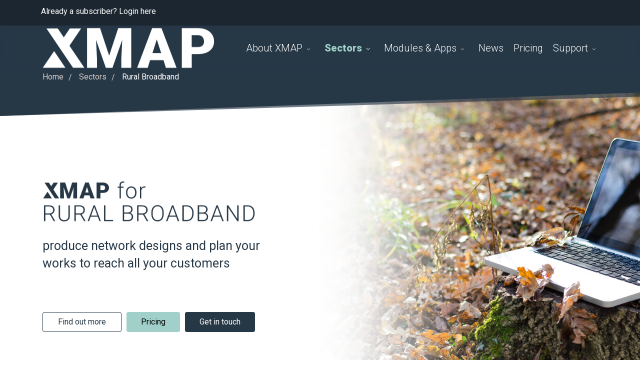

--- FILE ---
content_type: text/html; charset=utf-8
request_url: https://xmap.geoxphere.com/market-sectors/rural-broadband
body_size: 19413
content:
<!DOCTYPE html>
<html lang="en-gb" dir="ltr">
	<head>
		<meta http-equiv="X-UA-Compatible" content="IE=edge">
		<meta name="viewport" content="width=device-width, initial-scale=1">
		<base href="https://xmap.geoxphere.com/market-sectors/rural-broadband" />
	<meta http-equiv="content-type" content="text/html; charset=utf-8" />
	<meta name="description" content="XMAP Suite - geospatial cloud services to make using and interacting with mapping data easy and cost-effective." />
	<title>XMAP - Cloud GIS for Rural Broadband - Produce network designs and plan your works to reach all your customers</title>
	<link href="/images/logos/x/x_teal.png" rel="shortcut icon" type="image/vnd.microsoft.icon" />
	<link href="/components/com_sppagebuilder/assets/css/font-awesome-6.min.css?0e2c506aa593d331478b48ba5314a03f" rel="stylesheet" type="text/css" />
	<link href="/components/com_sppagebuilder/assets/css/font-awesome-v4-shims.css?0e2c506aa593d331478b48ba5314a03f" rel="stylesheet" type="text/css" />
	<link href="/components/com_sppagebuilder/assets/css/animate.min.css?0e2c506aa593d331478b48ba5314a03f" rel="stylesheet" type="text/css" />
	<link href="/components/com_sppagebuilder/assets/css/sppagebuilder.css?0e2c506aa593d331478b48ba5314a03f" rel="stylesheet" type="text/css" />
	<link href="/components/com_sppagebuilder/assets/css/magnific-popup.css" rel="stylesheet" type="text/css" />
	<link href="https://fonts.googleapis.com/css?family=Roboto:100,100italic,200,200italic,300,300italic,400,400italic,500,500italic,600,600italic,700,700italic,800,800italic,900,900italic&display=swap" rel="stylesheet" type="text/css" />
	<link href="/components/com_sppagebuilder/assets/css/animate.min.css" rel="stylesheet" type="text/css" />
	<link href="/components/com_sppagebuilder/assets/css/sppagebuilder.css" rel="stylesheet" type="text/css" />
	<link href="/templates/flex/html/com_spsimpleportfolio/assets/css/featherlight.css" rel="stylesheet" type="text/css" />
	<link href="/templates/flex/html/com_spsimpleportfolio/assets/css/featherlight.gallery.css" rel="stylesheet" type="text/css" />
	<link href="/templates/flex/html/com_spsimpleportfolio/assets/css/spsimpleportfolio.css" rel="stylesheet" type="text/css" />
	<link href="/media/com_sppagebuilder/css/page-17.css" rel="stylesheet" type="text/css" />
	<link href="//fonts.googleapis.com/css?family=Roboto:100,100italic,300,300italic,regular,italic,500,500italic,700,700italic,900,900italic&amp;subset=latin-ext" rel="stylesheet" type="text/css" />
	<link href="https://cdn.jsdelivr.net/npm/bootstrap@5.3.3/dist/css/bootstrap.min.css" rel="stylesheet" type="text/css" />
	<link href="/templates/flex/css/fontawesome.min.css" rel="stylesheet" type="text/css" />
	<link href="/templates/flex/css/fa-v4-shims.css" rel="stylesheet" type="text/css" />
	<link href="/templates/flex/css/template.css" rel="stylesheet" type="text/css" />
	<link href="/templates/flex/css/presets/preset1.css" rel="stylesheet" class="preset" type="text/css" />
	<link href="/templates/flex/css/frontend-edit.css" rel="stylesheet" type="text/css" />
	<style type="text/css">
@media(min-width: 1400px) {.sppb-row-container { max-width: 1320px; }}#header .sppb-shape-container.sppb-top-shape > svg{
width: 100%;max-width: 100%;
height: 50px;
}
@media (max-width: 1199.98px) {#header .sppb-shape-container.sppb-top-shape > svg{width: 100%;max-width: 100%;height: 50px;}}
@media (max-width: 991.98px) {#header .sppb-shape-container.sppb-top-shape > svg{width: 100%;max-width: 100%;height: 50px;}}
@media (max-width: 767.98px) {#header .sppb-shape-container.sppb-top-shape > svg{width: 100%;max-width: 100%;height: 20px;}}
@media (max-width: 575.98px) {#header .sppb-shape-container.sppb-top-shape > svg{width: 100%;max-width: 100%;height: 20px;}}#header .sppb-shape-container.sppb-top-shape > svg path, #header .sppb-shape-container.sppb-top-shape > svg polygon{fill:#263746;}#header .sppb-shape-container.sppb-bottom-shape > svg{
width: 100%;max-width: 100%;
height: 50px;
}
@media (max-width: 1199.98px) {#header .sppb-shape-container.sppb-bottom-shape > svg{width: 100%;max-width: 100%;height: 50px;}}
@media (max-width: 991.98px) {#header .sppb-shape-container.sppb-bottom-shape > svg{width: 100%;max-width: 100%;height: 50px;}}
@media (max-width: 767.98px) {#header .sppb-shape-container.sppb-bottom-shape > svg{width: 100%;max-width: 100%;height: 20px;}}
@media (max-width: 575.98px) {#header .sppb-shape-container.sppb-bottom-shape > svg{width: 100%;max-width: 100%;height: 20px;}}#header .sppb-shape-container.sppb-bottom-shape > svg path, #header .sppb-shape-container.sppb-bottom-shape > svg polygon{fill:#263746;}#uses .sppb-shape-container.sppb-top-shape > svg{
width: 100%;max-width: 100%;
height: 50px;
}
@media (max-width: 1199.98px) {#uses .sppb-shape-container.sppb-top-shape > svg{width: 100%;max-width: 100%;height: 50px;}}
@media (max-width: 991.98px) {#uses .sppb-shape-container.sppb-top-shape > svg{width: 100%;max-width: 100%;height: 50px;}}
@media (max-width: 767.98px) {#uses .sppb-shape-container.sppb-top-shape > svg{width: 100%;max-width: 100%;height: 20px;}}
@media (max-width: 575.98px) {#uses .sppb-shape-container.sppb-top-shape > svg{width: 100%;max-width: 100%;height: 20px;}}#uses .sppb-shape-container.sppb-top-shape > svg path, #uses .sppb-shape-container.sppb-top-shape > svg polygon{fill:#263746;}#uses .sppb-shape-container.sppb-bottom-shape > svg{
width: 100%;max-width: 100%;
height: 50px;
}
@media (max-width: 1199.98px) {#uses .sppb-shape-container.sppb-bottom-shape > svg{width: 100%;max-width: 100%;height: 50px;}}
@media (max-width: 991.98px) {#uses .sppb-shape-container.sppb-bottom-shape > svg{width: 100%;max-width: 100%;height: 50px;}}
@media (max-width: 767.98px) {#uses .sppb-shape-container.sppb-bottom-shape > svg{width: 100%;max-width: 100%;height: 20px;}}
@media (max-width: 575.98px) {#uses .sppb-shape-container.sppb-bottom-shape > svg{width: 100%;max-width: 100%;height: 20px;}}#uses .sppb-shape-container.sppb-bottom-shape > svg path, #uses .sppb-shape-container.sppb-bottom-shape > svg polygon{fill:#263746;}#examples .sppb-shape-container.sppb-top-shape > svg{
width: 100%;max-width: 100%;
height: 50px;
}
@media (max-width: 1199.98px) {#examples .sppb-shape-container.sppb-top-shape > svg{width: 100%;max-width: 100%;height: 50px;}}
@media (max-width: 991.98px) {#examples .sppb-shape-container.sppb-top-shape > svg{width: 100%;max-width: 100%;height: 50px;}}
@media (max-width: 767.98px) {#examples .sppb-shape-container.sppb-top-shape > svg{width: 100%;max-width: 100%;height: 20px;}}
@media (max-width: 575.98px) {#examples .sppb-shape-container.sppb-top-shape > svg{width: 100%;max-width: 100%;height: 20px;}}#examples .sppb-shape-container.sppb-top-shape > svg path, #examples .sppb-shape-container.sppb-top-shape > svg polygon{fill:#263746;}#examples .sppb-shape-container.sppb-bottom-shape > svg{
width: 100%;max-width: 100%;
height: 50px;
}
@media (max-width: 1199.98px) {#examples .sppb-shape-container.sppb-bottom-shape > svg{width: 100%;max-width: 100%;height: 50px;}}
@media (max-width: 991.98px) {#examples .sppb-shape-container.sppb-bottom-shape > svg{width: 100%;max-width: 100%;height: 50px;}}
@media (max-width: 767.98px) {#examples .sppb-shape-container.sppb-bottom-shape > svg{width: 100%;max-width: 100%;height: 20px;}}
@media (max-width: 575.98px) {#examples .sppb-shape-container.sppb-bottom-shape > svg{width: 100%;max-width: 100%;height: 20px;}}#examples .sppb-shape-container.sppb-bottom-shape > svg path, #examples .sppb-shape-container.sppb-bottom-shape > svg polygon{fill:#263746;}body.rtl .sp-simpleportfolio .sp-simpleportfolio-filter > ul > li:first-child {margin-left:px;margin-right:0;}#pricing .sppb-shape-container.sppb-top-shape > svg{
width: 100%;max-width: 100%;
height: 50px;
}
@media (max-width: 1199.98px) {#pricing .sppb-shape-container.sppb-top-shape > svg{width: 100%;max-width: 100%;height: 50px;}}
@media (max-width: 991.98px) {#pricing .sppb-shape-container.sppb-top-shape > svg{width: 100%;max-width: 100%;height: 50px;}}
@media (max-width: 767.98px) {#pricing .sppb-shape-container.sppb-top-shape > svg{width: 100%;max-width: 100%;height: 20px;}}
@media (max-width: 575.98px) {#pricing .sppb-shape-container.sppb-top-shape > svg{width: 100%;max-width: 100%;height: 20px;}}#pricing .sppb-shape-container.sppb-top-shape > svg path, #pricing .sppb-shape-container.sppb-top-shape > svg polygon{fill:#263746;}#pricing .sppb-shape-container.sppb-bottom-shape > svg{
width: 100%;max-width: 100%;
height: 50px;
}
@media (max-width: 1199.98px) {#pricing .sppb-shape-container.sppb-bottom-shape > svg{width: 100%;max-width: 100%;height: 50px;}}
@media (max-width: 991.98px) {#pricing .sppb-shape-container.sppb-bottom-shape > svg{width: 100%;max-width: 100%;height: 50px;}}
@media (max-width: 767.98px) {#pricing .sppb-shape-container.sppb-bottom-shape > svg{width: 100%;max-width: 100%;height: 20px;}}
@media (max-width: 575.98px) {#pricing .sppb-shape-container.sppb-bottom-shape > svg{width: 100%;max-width: 100%;height: 20px;}}#pricing .sppb-shape-container.sppb-bottom-shape > svg path, #pricing .sppb-shape-container.sppb-bottom-shape > svg polygon{fill:#263746;}#enquiry .sppb-shape-container.sppb-bottom-shape > svg{
width: 100%;max-width: 100%;
height: 50px;
}
@media (max-width: 1199.98px) {#enquiry .sppb-shape-container.sppb-bottom-shape > svg{width: 100%;max-width: 100%;height: 50px;}}
@media (max-width: 991.98px) {#enquiry .sppb-shape-container.sppb-bottom-shape > svg{width: 100%;max-width: 100%;height: 50px;}}
@media (max-width: 767.98px) {#enquiry .sppb-shape-container.sppb-bottom-shape > svg{width: 100%;max-width: 100%;height: 20px;}}
@media (max-width: 575.98px) {#enquiry .sppb-shape-container.sppb-bottom-shape > svg{width: 100%;max-width: 100%;height: 20px;}}#enquiry .sppb-shape-container.sppb-bottom-shape > svg path, #enquiry .sppb-shape-container.sppb-bottom-shape > svg polygon{fill:#363839;}body.site {background-color:#ffffff;}/* Spreads out the menu items */
.sp-megamenu-parent >li >a {
  padding: 0 10px;
}


/* Makes the header menu items clearer */
#sp-header #sp-menu .sp-megamenu-parent >li.active>a, #sp-header #sp-menu .sp-megamenu-parent >li.current-item>a, #sp-header #sp-menu .sp-megamenu-parent >li.sp-has-child.active>a {
 font-weight: 900;
}
#sp-header a:hover {
 text-decoration: underline;
 text-decoration-color: #a1d0ca;
}


/* Accessibility Tweaks */
#sp-header a:focus {
 background: #1b2630;
}

/* Breadcrumbs */
.breadcrumb>.active {
 color: #ffffff;
}


/* Stops the Tabs being squished on mobile */
@media (max-width: 767px){
  .sppb-custom-tab{
    display: flex;
  }
  .sppb-custom-tab .sppb-nav-custom, .sppb-custom-tab .sppb-tab-custom-content{
    width: 100%!important;
  }
}

/* Menu drop-down */
#sp-header #sp-menu .sp-megamenu-parent .sp-dropdown li.sp-menu-item.current-item>a, #sp-header #sp-menu .sp-megamenu-parent .sp-dropdown li.sp-menu-item.current-item.active>a, #sp-header #sp-menu .sp-megamenu-parent .sp-dropdown li.sp-menu-item.current-item.active:hover>a, #sp-header #sp-menu .sp-megamenu-parent .sp-dropdown li.sp-menu-item a:hover {
 color: #000;
}


/* Form field required */
span.sppb-form-builder-required {
 color: #fff;
}


/* Portfolio switcher text colour */
.sp-simpleportfolio .sp-simpleportfolio-filter > ul.flex > li.active > a {
 color: #000;
}
.sp-simpleportfolio .sp-simpleportfolio-filter > ul.flex > li > a:hover {
 color: #263746;
}

/* Portfolio hides date */
.sp-simpleportfolio .sp-simpleportfolio-meta{
    display: none;
}

/* Back to top icon colour */
i.pe-7s-angle-up::before {
 color: #a1d0ca;
}

/* Table even columns */
th {
width: 25%;
}

/* RS Form SubmitPrev tweak */
button#submitPrev {
   display: none;
}

/* Blockquote italic */
blockquote {
 font-style: italic;
 color: #263746;
 padding-left: 50px;
 padding-right: 100px;
}

/* z Index for Email Octpus pop up */
.slide-in-container-inner {
z-index:99999999999;
}



body{font-family:Roboto, sans-serif; font-weight:normal; }h1{font-family:Roboto, sans-serif; font-weight:normal; }h2{font-family:Roboto, sans-serif; font-weight:normal; }h3{font-family:Roboto, sans-serif; font-weight:normal; }h4{font-family:Roboto, sans-serif; font-weight:normal; }h5{font-family:Roboto, sans-serif; font-weight:normal; }h6{font-family:Roboto, sans-serif; font-weight:normal; }.sp-megamenu-parent{font-family:Roboto, sans-serif; font-size:20px; font-weight:300; }@media (min-width: 1400px) {
.container {
max-width: 1140px;
}
}.js-menu-toggle .lines, .js-menu-toggle .lines:before, .js-menu-toggle .lines:after {width:20px!important; }
				@media (max-width: 768px) {
				  .js-menu-toggle .lines, .js-menu-toggle .lines:before, .js-menu-toggle .lines:after {width:25px!important;}

				  .js-menu-toggle .lines {
				  	-webkit-transform: scale(1.1,1.3);
					transform: scale(1.1,1.3);
				  }
				}#sp-top-bar{ background-color:#1b2630;color:#ffffff;padding:10px 0px 0px 0px; }#sp-top-bar a{color:#ffffff;}#sp-top-bar a:hover{color:#a1d0ca;}#sp-header{ background-color:#303030;color:#f0f0f0; }#sp-header a{color:#ededed;}#sp-header a:hover{color:#ffffff;}#sp-bottom{ background-color:#363839;color:#ffffff;padding:50px 0px; }#sp-bottom a{color:#ffffff;}#sp-bottom a:hover{color:#a1d0ca;}#sp-footer{ background-color:#363839;color:#b0b0b0; }#sp-footer a{color:#d6d6d6;}#sp-footer a:hover{color:#f0f0f0;}.offcanvas-menu{background:#263746}.offcanvas-menu ul li a{color: #ffffff}.offcanvas-menu .offcanvas-inner .search input.inputbox{border-color: #ffffff}#sp-header .top-search-wrapper .icon-top-wrapper,#sp-header .top-search-wrapper .icon-top-wrapper >i:before,.sp-megamenu-wrapper > .sp-megamenu-parent >li >a,.sp-megamenu-wrapper #offcanvas-toggler,.sp-megamenu-wrapper #offcanvas-toggler .js-menu-toggle,#sp-header .modal-login-wrapper span,#sp-header .ap-my-account i.pe-7s-user,#sp-header .ap-my-account .info-text,#sp-header .mod-languages,#sp-header .logo,#cart-menu,#cd-menu-trigger,.cd-cart,.cd-cart > i{height:90px;line-height:90px;}.total_products{top:calc(90px / 2 - 22px);}.sp-megamenu-wrapper #offcanvas-toggler .js-menu-toggle span.lines {margin-top: calc(90px / 2 - 17px);}#sp-header,.transparent-wrapper{height:90px;background:#263746;}.transparent,.sticky-top{background:#263746;}#sp-header #sp-menu .sp-megamenu-parent >li >a,#sp-header #sp-menu .sp-megamenu-parent li .sp-dropdown >li >a,#sp-header .top-search-wrapper .icon-top-wrapper i,#sp-header #cd-menu-trigger i,#sp-header .cd-cart i,#sp-header .top-search-wrapper{color:#ffffff}#sp-header #sp-menu .sp-dropdown .sp-dropdown-inner{}#sp-header #sp-menu .sp-dropdown .sp-dropdown-inner li.sp-menu-item >a,#sp-header #sp-menu .sp-dropdown .sp-dropdown-inner li.sp-menu-item.separator >a,#sp-header #sp-menu .sp-dropdown .sp-dropdown-inner li.sp-menu-item.separator >a:hover,#sp-header .sp-module-content ul li a,#sp-header .vm-menu .vm-title{}#sp-header #sp-menu .sp-megamenu-parent >li.active a,#sp-header #sp-menu .sp-megamenu-parent >li.current-item >a,#sp-header #sp-menu .sp-megamenu-parent >li.current-item.active>a,#sp-header #sp-menu .sp-megamenu-parent >li.sp-has-child.active >a,#offcanvas-toggler >i,#offcanvas-toggler >i:hover{color:#a1d0ca}#sp-header #sp-menu .sp-megamenu-parent .sp-dropdown li.sp-menu-item.current-item>a,#sp-header #sp-menu .sp-megamenu-parent .sp-dropdown li.sp-menu-item.current-item.active>a,#sp-header #sp-menu .sp-megamenu-parent .sp-dropdown li.sp-menu-item.current-item.active:hover>a,#sp-header #sp-menu .sp-megamenu-parent .sp-dropdown li.sp-menu-item a:hover{color: #fff;background-color:#a1d0ca;}#sp-header.onepage .sp-megamenu-parent li.active a,#sp-header.onepage .sp-megamenu-parent li.active:first-child >a.page-scroll{color:#a1d0ca;border-bottom-color:#a1d0ca;}.sticky .logo,.sticky #cart-menu,.sticky #cd-menu-trigger,.sticky .cd-cart,.sticky .cd-cart >i,.sticky .menu-is-open >i,#sp-header.sticky .modal-login-wrapper span,#sp-header.sticky .ap-my-account i.pe-7s-user,#sp-header.sticky .ap-my-account .info-text,#sp-header.sticky .mod-languages,#sp-header.sticky .top-search-wrapper .icon-top-wrapper,#sp-header.sticky .top-search-wrapper .icon-top-wrapper >i:before,.sticky .sp-megamenu-wrapper > .sp-megamenu-parent >li >a,.sticky .sp-megamenu-wrapper #offcanvas-toggler,.sticky .sp-megamenu-wrapper #offcanvas-toggler .js-menu-toggle,.sticky #sp-logo a.logo{ height:70px;line-height:70px; }   .sticky .sp-megamenu-wrapper #offcanvas-toggler .js-menu-toggle span.lines {margin-top: calc(70px / 2 - 17px);}  .sticky .total_products{top: calc(70px / 2 - 22px);}  .sticky .sticky__wrapper{background:#263746; height:70px; -webkit-animation-name:fade-in-down;animation-name:fade-in-down;}.sticky .sticky__wrapper .sp-sticky-logo {height:70px;}.sticky.onepage .sticky__wrapper,.sticky.white .sticky__wrapper,.sticky.transparent .sticky__wrapper{background:#263746;} #sp-header.sticky #sp-menu .sp-megamenu-wrapper .sp-megamenu-parent >li >a,#sp-header.sticky .top-search-wrapper,#sp-header.sticky .top-search-wrapper .icon-top-wrapper i,#sp-header.sticky #cd-menu-trigger i,#sp-header.sticky .cd-cart i{color:#ffffff;}#sp-header.sticky #sp-menu .sp-megamenu-wrapper .sp-megamenu-parent >li.active>a,#sp-header.sticky #sp-menu .sp-megamenu-wrapper .sp-megamenu-parent >li.current-item>a,#sp-header.sticky #sp-menu .sp-megamenu-wrapper .sp-megamenu-parent >li.sp-has-child.active>a,.sticky #offcanvas-toggler >i,.sticky #offcanvas-toggler >i:hover{color:#a1d0ca;} 
	</style>
	<script type="application/json" class="joomla-script-options new">{"csrf.token":"3bb7ae18ae1b98c57ca391ae9380e5a9","system.paths":{"root":"","base":""}}</script>
	<script src="/components/com_sppagebuilder/assets/js/common.js" type="text/javascript"></script>
	<script src="/media/system/js/core.js?ee6358349bc7ce294ab0a16a939a7ea4" type="text/javascript"></script>
	<script src="/templates/flex/js/jui/jquery.min.js?ee6358349bc7ce294ab0a16a939a7ea4" type="text/javascript"></script>
	<script src="/media/jui/js/jquery-noconflict.js?ee6358349bc7ce294ab0a16a939a7ea4" type="text/javascript"></script>
	<script src="/media/jui/js/jquery-migrate.min.js?ee6358349bc7ce294ab0a16a939a7ea4" type="text/javascript"></script>
	<script src="/components/com_sppagebuilder/assets/js/jquery.parallax.js?0e2c506aa593d331478b48ba5314a03f" type="text/javascript"></script>
	<script src="/components/com_sppagebuilder/assets/js/sppagebuilder.js?0e2c506aa593d331478b48ba5314a03f" defer="defer" type="text/javascript"></script>
	<script src="/components/com_sppagebuilder/assets/js/jquery.magnific-popup.min.js" type="text/javascript"></script>
	<script src="/components/com_sppagebuilder/assets/js/addons/text_block.js" type="text/javascript"></script>
	<script src="/templates/flex/html/com_spsimpleportfolio/assets/js/jquery.shuffle.modernizr.min.js" type="text/javascript"></script>
	<script src="/templates/flex/html/com_spsimpleportfolio/assets/js/spsimpleportfolio.js" type="text/javascript"></script>
	<script src="/templates/flex/html/com_spsimpleportfolio/assets/js/featherlight.min.js" type="text/javascript"></script>
	<script src="/templates/flex/html/com_spsimpleportfolio/assets/js/featherlight.gallery.min.js" type="text/javascript"></script>
	<script src="/plugins/system/helix3/assets/js/bootstrap.legacy.js" type="text/javascript"></script>
	<script src="https://cdn.jsdelivr.net/npm/bootstrap@5.3.3/dist/js/bootstrap.bundle.min.js" type="text/javascript"></script>
	<script src="/templates/flex/js/jquery.easing.min.js" type="text/javascript"></script>
	<script src="/templates/flex/js/main.js" type="text/javascript"></script>
	<script src="/templates/flex/js/frontend-edit.js" type="text/javascript"></script>
	<script src="/components/com_sppagebuilder/assets/js/sp_carousel.js" defer="defer" type="text/javascript"></script>
	<script type="text/javascript">
var addonInteraction = {"mouse_movement":[{"addonId":1591975747587,"enable_mobile":false,"scrolling_options":"viewport","enable_tablet":false,"animation":{"enable_tilt_effect":1,"mouse_tilt_direction":"opposite","mouse_tilt_speed":"1","mouse_tilt_max":"5","enable_tablet":0,"enable_mobile":0}},{"addonId":1592404550479,"enable_mobile":false,"scrolling_options":"viewport","enable_tablet":false,"animation":{"enable_tilt_effect":1,"mouse_tilt_direction":"opposite","mouse_tilt_speed":"1","mouse_tilt_max":"5","enable_tablet":0,"enable_mobile":0}},{"addonId":1592404550473,"enable_mobile":false,"scrolling_options":"viewport","enable_tablet":false,"animation":{"enable_tilt_effect":1,"mouse_tilt_direction":"opposite","mouse_tilt_speed":"1","mouse_tilt_max":"5","enable_tablet":0,"enable_mobile":0}},{"addonId":1592404550482,"enable_mobile":false,"scrolling_options":"viewport","enable_tablet":false,"animation":{"enable_tilt_effect":1,"mouse_tilt_direction":"opposite","mouse_tilt_speed":"1","mouse_tilt_max":"5","enable_tablet":0,"enable_mobile":0}},{"addonId":1592404550476,"enable_mobile":false,"scrolling_options":"viewport","enable_tablet":false,"animation":{"enable_tilt_effect":1,"mouse_tilt_direction":"opposite","mouse_tilt_speed":"1","mouse_tilt_max":"5","enable_tablet":0,"enable_mobile":0}},{"addonId":1592404550485,"enable_mobile":false,"scrolling_options":"viewport","enable_tablet":false,"animation":{"enable_tilt_effect":1,"mouse_tilt_direction":"opposite","mouse_tilt_speed":"1","mouse_tilt_max":"5","enable_tablet":0,"enable_mobile":0}},{"addonId":1616603067798,"enable_mobile":false,"scrolling_options":"viewport","enable_tablet":false,"animation":{"enable_tilt_effect":1,"mouse_tilt_direction":"opposite","mouse_tilt_speed":"1","mouse_tilt_max":"5","enable_tablet":0,"enable_mobile":0}},{"addonId":1616603067799,"enable_mobile":false,"scrolling_options":"viewport","enable_tablet":false,"animation":{"enable_tilt_effect":1,"mouse_tilt_direction":"opposite","mouse_tilt_speed":"1","mouse_tilt_max":"5","enable_tablet":0,"enable_mobile":0}},{"addonId":1616603067801,"enable_mobile":false,"scrolling_options":"viewport","enable_tablet":false,"animation":{"enable_tilt_effect":1,"mouse_tilt_direction":"opposite","mouse_tilt_speed":"1","mouse_tilt_max":"5","enable_tablet":0,"enable_mobile":0}},{"addonId":1616603067802,"enable_mobile":false,"scrolling_options":"viewport","enable_tablet":false,"animation":{"enable_tilt_effect":1,"mouse_tilt_direction":"opposite","mouse_tilt_speed":"1","mouse_tilt_max":"5","enable_tablet":0,"enable_mobile":0}},{"addonId":1616603067804,"enable_mobile":false,"scrolling_options":"viewport","enable_tablet":false,"animation":{"enable_tilt_effect":1,"mouse_tilt_direction":"opposite","mouse_tilt_speed":"1","mouse_tilt_max":"5","enable_tablet":0,"enable_mobile":0}},{"addonId":1616603067805,"enable_mobile":false,"scrolling_options":"viewport","enable_tablet":false,"animation":{"enable_tilt_effect":1,"mouse_tilt_direction":"opposite","mouse_tilt_speed":"1","mouse_tilt_max":"5","enable_tablet":0,"enable_mobile":0}},{"addonId":1616604434534,"enable_mobile":false,"scrolling_options":"viewport","enable_tablet":false,"animation":{"enable_tilt_effect":1,"mouse_tilt_direction":"opposite","mouse_tilt_speed":"1","mouse_tilt_max":"5","enable_tablet":0,"enable_mobile":0}},{"addonId":1616604434535,"enable_mobile":false,"scrolling_options":"viewport","enable_tablet":false,"animation":{"enable_tilt_effect":1,"mouse_tilt_direction":"opposite","mouse_tilt_speed":"1","mouse_tilt_max":"5","enable_tablet":0,"enable_mobile":0}},{"addonId":1616604434537,"enable_mobile":false,"scrolling_options":"viewport","enable_tablet":false,"animation":{"enable_tilt_effect":1,"mouse_tilt_direction":"opposite","mouse_tilt_speed":"1","mouse_tilt_max":"5","enable_tablet":0,"enable_mobile":0}}]};var sp_preloader = "0";var sp_offanimation = "fullscreen";var stickyHeaderVar = "1";var stickyHeaderAppearPoint = 250;
				document.addEventListener("DOMContentLoaded", () =>{
					window.htmlAddContent = window?.htmlAddContent || "";
					if (window.htmlAddContent) {
        				document.body.insertAdjacentHTML("beforeend", window.htmlAddContent);
					}
				});
			
	</script>
	<meta property="article:author" content="Chris Mewse"/>
	<meta property="article:published_time" content="2021-02-05 11:29:04"/>
	<meta property="article:modified_time" content="2022-03-24 09:19:53"/>
	<meta property="og:locale" content="en-GB" />
	<meta property="og:title" content="Cloud GIS for Rural Broadband - Produce network designs and plan your works to reach all your customers" />
	<meta property="og:type" content="website" />
	<meta property="og:url" content="https://www.xmap.geoxphere.com/market-sectors/rural-broadband" />
	<meta property="fb:app_id" content="chrismewse" />
	<meta property="og:site_name" content="XMAP" />
	<meta name="twitter:card" content="summary" />
	<meta name="twitter:site" content="XMAP" />
		<!-- FAVICON -->
<link rel="apple-touch-icon" sizes="180x180" href="/images/logos/favicon/apple-touch-icon.png">
<link rel="icon" type="image/png" sizes="32x32" href="/images/logos/favicon/favicon-32x32.png">
<link rel="icon" type="image/png" sizes="16x16" href="/images/logos/favicon/favicon-16x16.png">
<link rel="manifest" href="/images/logos/favicon/site.webmanifest">
<link rel="mask-icon" href="/images/logos/favicon/safari-pinned-tab.svg" color="#263746">
<link rel="shortcut icon" href="/images/logos/favicon/favicon.ico">
<meta name="msapplication-TileColor" content="#263746">
<meta name="msapplication-config" content="/images/logos/favicon/browserconfig.xml">
<meta name="theme-color" content="#263746">

<!-- GOOGLE ANALYTICS -->
<script async src="https://www.googletagmanager.com/gtag/js?id=G-3B95X88JQY"></script>
<script>
  window.dataLayer = window.dataLayer || [];
  function gtag(){dataLayer.push(arguments);}
  gtag('js', new Date());

  gtag('config', 'G-3B95X88JQY');
</script>

<!-- GOOGLE ANALYTICS Ads -->
<!-- Global site tag (gtag.js) - Google Analytics -->
<script async src="https://www.googletagmanager.com/gtag/js?id=UA-84810194-4">
</script>
<script>
  window.dataLayer = window.dataLayer || [];
  function gtag(){dataLayer.push(arguments);}
  gtag('js', new Date());

  gtag('config', 'UA-84810194-4');
</script>

	</head>
	
	<body class="site com-sppagebuilder view-page no-layout no-task itemid-145 en-gb ltr  sticky-header layout-fluid off-canvas-menu-init">
		        <div class="body-wrapper off-canvas-menu-wrap">
            <div class="body-innerwrapper body_innerwrapper_overflow">
				<section id="sp-top-bar"><div class="container"><div class="row"><div id="sp-top1" class="col-12 col-md-12 col-lg-12 "><div class="sp-column"><div class="sp-module "><div class="sp-module-content">

<div class="custom"  >
	<p style="text-align: right;"><a href="https://xmap.cloud" target="_blank" rel="noopener noreferrer">Already a subscriber? Login here</a></p></div>
</div></div></div></div></div></div></section><header id="sp-header" class=" flex"><div class="container"><div class="row"><div id="sp-logo" class="col-5 col-md-4 col-lg-2 "><div class="sp-column padding-left: 50px "><a class="logo mx-0 ps-3 p-sm-0" href="/"><img class="sp-default-logo d-none d-md-block" src="/images/logos/xmap/xmap_large_white.png" srcset="/images/logos/xmap/xmap_large_white.png 2x" alt="XMAP"><img class="sp-default-logo d-block d-sm-block d-md-none" src="/images/logos/xmap/xmap_large_white.png" alt="XMAP"></a></div></div><div id="sp-menu" class="col-7 col-md-8 col-lg-10 "><div class="sp-column">			<div class="sp-megamenu-wrapper">
				<ul class="sp-megamenu-parent menu-fade-down-fade-up d-none d-lg-flex justify-content-center mx-0 px-0 gx-0"><li class="sp-menu-item sp-has-child"><a  href="/cloud-gis"  >About XMAP</a><div class="sp-dropdown sp-dropdown-main sp-menu-right" style="width: 240px;"><div class="sp-dropdown-inner"><ul class="sp-dropdown-items"><li class="sp-menu-item"><a  href="/cloud-gis"  >Overview</a></li><li class="sp-menu-item"><a  href="/cloud-gis#service-benefits"  >Benefits</a></li><li class="sp-menu-item sp-has-child"><a  href="/cloud-gis#qgis"  >Key GIS Features</a><div class="sp-dropdown sp-dropdown-sub sp-menu-right" style="width: 240px;"><div class="sp-dropdown-inner"><ul class="sp-dropdown-items"><li class="sp-menu-item"><a  href="/cloud-gis#qgis"  >QGIS Integration</a></li><li class="sp-menu-item"><a  href="/cloud-gis#constraints-checker"  >Constraints Checker</a></li><li class="sp-menu-item"><a  href="/cloud-gis#addressing"  >Address Integration</a></li><li class="sp-menu-item"><a  href="/cloud-gis#collect"  >Mobile Data Collection</a></li><li class="sp-menu-item"><a  href="/cloud-gis#os-api"  >OS API Integration</a></li><li class="sp-menu-item"><a  href="/cloud-gis#automations"  >GIS Automations</a></li><li class="sp-menu-item"><a  href="/cloud-gis#mapping-features"  >Everything Else</a></li></ul></div></div></li><li class="sp-menu-item"><a  href="/cloud-gis#admin-features"  >Administration</a></li><li class="sp-menu-item"><a  href="/cloud-gis#data-features"  >Included Data</a></li><li class="sp-menu-item"><a  href="/cloud-gis#databases"  >Database Options</a></li><li class="sp-menu-item"><a  href="/cloud-gis#testimonial"  >Testimonials</a></li><li class="sp-menu-item"><a  href="/cloud-gis#case-studies"  >Case Studies</a></li><li class="sp-menu-item"><a  href="/cloud-gis#downloads"  >Downloads</a></li></ul></div></div></li><li class="sp-menu-item sp-has-child active"><a  href="/#sectors"  >Sectors</a><div class="sp-dropdown sp-dropdown-main sp-menu-right" style="width: 240px;"><div class="sp-dropdown-inner"><ul class="sp-dropdown-items"><li class="sp-menu-item"><a  href="/market-sectors/local-government"  >Local Government</a></li><li class="sp-menu-item"><a  href="https://www.parish-online.co.uk"  >Town and Parish Councils</a></li><li class="sp-menu-item"><a  href="/market-sectors/insurance"  >Insurance</a></li><li class="sp-menu-item current-item active"><a  href="/market-sectors/rural-broadband"  >Rural Broadband</a></li><li class="sp-menu-item"><a  href="/market-sectors/planning-consultants"  >Planning Consultants</a></li></ul></div></div></li><li class="sp-menu-item sp-has-child"><a  href="#"  >Modules &amp; Apps</a><div class="sp-dropdown sp-dropdown-main sp-menu-right" style="width: 240px;"><div class="sp-dropdown-inner"><ul class="sp-dropdown-items"><li class="sp-menu-item"><a  href="/apps/360"  >360 Mobile Mapping</a></li><li class="sp-menu-item"><a  href="/apps/oblique"  >Oblique Imagery</a></li><li class="sp-menu-item"><a  href="/apps/fuse"  >FUSE UAV Flight Routing</a></li><li class="sp-menu-item"><a  href="/apps/public-map"  >Public Map</a></li><li class="sp-menu-item sp-has-child"><a  href="/apps/data-feeds"  >Data Feeds</a><div class="sp-dropdown sp-dropdown-sub sp-menu-right" style="width: 240px;"><div class="sp-dropdown-inner"><ul class="sp-dropdown-items"><li class="sp-menu-item sp-has-child"><a  href="/data-feeds#map-packages"  >Map Packages</a><div class="sp-dropdown sp-dropdown-sub sp-menu-right" style="width: 240px;"><div class="sp-dropdown-inner"><ul class="sp-dropdown-items"><li class="sp-menu-item"><a  href="/portfolio/ordnance-survey"  >OS Enhanced Zoomstack</a></li><li class="sp-menu-item"><a  href="/portfolio/harper-collins"  >Harper Collins Digital Mapping</a></li><li class="sp-menu-item"><a  href="/portfolio/republic-of-ireland"  >Bluesky Ireland Aerial Photography</a></li></ul></div></div></li></ul></div></div></li><li class="sp-menu-item"><a  href="/apps/publisher"  >Publisher</a></li></ul></div></div></li><li class="sp-menu-item"><a  href="/news"  >News</a></li><li class="sp-menu-item"><a  href="https://xmap.geoxphere.com/market-sectors/local-government#pricing"  >Pricing</a></li><li class="sp-menu-item sp-has-child"><a  href="https://support.xmap.cloud/portal/en/kb/xmap"  >Support</a><div class="sp-dropdown sp-dropdown-main sp-menu-right" style="width: 240px;"><div class="sp-dropdown-inner"><ul class="sp-dropdown-items"><li class="sp-menu-item"><a  href="https://support.xmap.cloud/portal/en/kb/xmap"  >Knowledge Base</a></li><li class="sp-menu-item"><a  href="https://support.xmap.cloud/portal/en/newticket?departmentId=176564000000384459&layoutId=176564000000390898"  >Submit a Support Ticket</a></li><li class="sp-menu-item"><a  href="https://status.xmap.cloud/"  >Service Status</a></li></ul></div></div></li></ul>				<a id="offcanvas-toggler" class="d-block d-flex d-lg-none hstack justify-content-center me-3 me-md-0" href="#" aria-label="Menu">
																	<span class="js-menu-toggle d-block w-100 d-flex justify-content-center">
							<span class="lines"></span>
						</span>
									</a>
			</div>
		</div></div></div></div></header><section id="sp-page-title"><div class="row"><div id="sp-title" class="col-lg-12 "><div class="sp-column"></div></div></div></section><section id="sp-main-body"><div class="row"><div id="sp-component" class="col-lg-12 "><div class="sp-column ">	<div id="system-message-container">
			</div>


<div id="sp-page-builder" class="sp-page-builder  page-17 " x-data="easystoreProductList">

	
	

	
	<div class="page-content builder-container" x-data="easystoreProductDetails">

				<section id="section-id-1587111085727" class="sppb-section sppb-hidden-sm sppb-hidden-xs" ><div class="sppb-row-container"><div class="sppb-row"><div class="sppb-col-md-12  " id="column-wrap-id-1587111085728"><div id="column-id-1587111085728" class="sppb-column " ><div class="sppb-column-addons"><div id="sppb-addon-wrapper-1587143743715" class="sppb-addon-wrapper  addon-root-module"><div id="sppb-addon-1587143743715" class="clearfix  "     ><div class="sppb-addon sppb-addon-module "><div class="sppb-addon-content"><nav class="mod-breadcrumbs__wrapper" aria-label="Breadcrumbs">
	<ol itemscope itemtype="https://schema.org/BreadcrumbList" class="mod-breadcrumbs breadcrumb">
		<li class="mod-breadcrumbs__item breadcrumb-item" itemprop="itemListElement" itemscope itemtype="https://schema.org/ListItem"><a href="/" class="pathway"><span itemprop="name">Home</span></a><span class="breadcrumb_divider"> / <span><meta itemprop="position" content="1"></li><li class="mod-breadcrumbs__item breadcrumb-item" itemprop="itemListElement" itemscope itemtype="https://schema.org/ListItem"><a href="/#sectors" class="pathway"><span itemprop="name">Sectors</span></a><span class="breadcrumb_divider"> / <span><meta itemprop="position" content="2"></li><li class="mod-breadcrumbs__item breadcrumb-item active" itemprop="itemListElement" itemscope itemtype="https://schema.org/ListItem"><span itemprop="name">Rural Broadband</span><meta itemprop="position" content="3"></li>	</ol>
	</nav>
</div></div></div></div></div></div></div></div></div></section><section id="header" class="sppb-section" ><div class="sppb-shape-container sppb-top-shape  sppb-shape-flip"><svg xmlns="http://www.w3.org/2000/svg" viewBox="0 0 1000 100" preserveAspectRatio="none">
    <path d="M0,22.3V0H1000V100Z" transform="translate(0 0)" style="opacity:0.66"/>
    <path d="M0,6V0H1000V100Z" transform="translate(0 0)"/>
</svg></div><div class="sppb-shape-container sppb-bottom-shape  sppb-shape-to-front"><svg xmlns="http://www.w3.org/2000/svg" viewBox="0 0 1000 100" preserveAspectRatio="none">
    <path d="M0,22.3V0H1000V100Z" transform="translate(0 0)" style="opacity:0.66"/>
    <path d="M0,6V0H1000V100Z" transform="translate(0 0)"/>
</svg></div><div class="sppb-row-container"><div class="sppb-row"><div class="sppb-col-md-6  " id="column-wrap-id-1587116336276"><div id="column-id-1587116336276" class="sppb-column " ><div class="sppb-column-addons"><div id="sppb-addon-wrapper-1587118644187" class="sppb-addon-wrapper  addon-root-image"><div id="sppb-addon-1587118644187" class="clearfix  "     ><div class="sppb-addon sppb-addon-single-image  "><div class="sppb-addon-content"><div class="sppb-addon-single-image-container"><img class="sppb-img-responsive " src="/images/logos/for/rural_broadband_large_blue.png"  alt="Image" title=""   /></div></div></div></div></div><div id="sppb-addon-wrapper-1587118820082" class="sppb-addon-wrapper  addon-root-text-block"><div id="sppb-addon-1587118820082" class="clearfix  "     ><div class="sppb-addon sppb-addon-text-block " ><div class="sppb-addon-content  ">produce network designs and plan your works to reach all your customers</div></div></div></div><div id="sppb-addon-wrapper-1623934165183" class="sppb-addon-wrapper  addon-root-module"><div id="sppb-addon-1623934165183" class="clearfix  "     ></div></div><div id="sppb-addon-wrapper-1591553949751" class="sppb-addon-wrapper  sppb-hidden-sm  sppb-hidden-xs  addon-root-button-group"><div id="sppb-addon-1591553949751" class="clearfix  "     ><div class="sppb-addon sppb-addon-button-group"><div class="sppb-addon-content"><a href="#about"  id="btn-15915539497510" class="sppb-btn  sppb-btn-custom sppb-btn-rounded sppb-btn-outline">Find out more</a><a href="#pricing"  id="btn-15915539497511" class="sppb-btn  sppb-btn-custom sppb-btn-rounded">Pricing</a><a href="#enquiry"  id="btn-15915539497512" class="sppb-btn  sppb-btn-custom sppb-btn-rounded">Get in touch</a></div></div></div></div><div id="sppb-addon-wrapper-1591553967720" class="sppb-addon-wrapper  sppb-hidden-xl  sppb-hidden-lg  sppb-hidden-md  addon-root-button-group"><div id="sppb-addon-1591553967720" class="clearfix  "     ><div class="sppb-addon sppb-addon-button-group"><div class="sppb-addon-content"><a href="#about"  id="btn-15915539677200" class="sppb-btn  sppb-btn-custom sppb-btn-block sppb-btn-rounded sppb-btn-outline">Find out more</a><a href="#pricing"  id="btn-15915539677201" class="sppb-btn  sppb-btn-custom sppb-btn-block sppb-btn-rounded">Pricing</a><a href="#enquiry"  id="btn-15915539677202" class="sppb-btn  sppb-btn-custom sppb-btn-block sppb-btn-rounded">Get in touch</a></div></div></div></div></div></div></div><div class="sppb-col-md-6  " id="column-wrap-id-1587118582236"><div id="column-id-1587118582236" class="sppb-column " ><div class="sppb-column-addons"></div></div></div></div></div></section><section id="about" class="sppb-section" ><div class="sppb-row-container"><div class="sppb-row"><div class="sppb-col-md-12  " id="column-wrap-id-1616749339893"><div id="column-id-1616749339893" class="sppb-column " ><div class="sppb-column-addons"><div id="sppb-addon-wrapper-1616749339894" class="sppb-addon-wrapper  addon-root-heading"><div id="sppb-addon-1616749339894" class="clearfix  "     ><div class="sppb-addon sppb-addon-header"><h2 class="sppb-addon-title">Why use XMAP?</h2></div></div></div><div id="sppb-addon-wrapper-1592917932543" class="sppb-addon-wrapper  addon-root-text-block"><div id="sppb-addon-1592917932543" class="clearfix  "     ><div class="sppb-addon sppb-addon-text-block " ><div class="sppb-addon-content  ">XMAP allows you and your team to plan your network expansion and visualise your customer-base in an easy-to-use cloud-based GIS.<br /><br />Share live data across your team and publish interactive maps to your website to show your existing and future network plans.</div></div></div></div><div id="sppb-addon-wrapper-1616749339896" class="sppb-addon-wrapper  addon-root-module"><div id="sppb-addon-1616749339896" class="clearfix  "     ></div></div></div></div></div></div></div></section><section id="uses" class="sppb-section" ><div class="sppb-shape-container sppb-top-shape  sppb-shape-flip"><svg xmlns="http://www.w3.org/2000/svg" viewBox="0 0 1000 100" preserveAspectRatio="none">
    <path d="M0,22.3V0H1000V100Z" transform="translate(0 0)" style="opacity:0.66"/>
    <path d="M0,6V0H1000V100Z" transform="translate(0 0)"/>
</svg></div><div class="sppb-shape-container sppb-bottom-shape  sppb-shape-to-front"><svg xmlns="http://www.w3.org/2000/svg" viewBox="0 0 1000 100" preserveAspectRatio="none">
    <path d="M0,22.3V0H1000V100Z" transform="translate(0 0)" style="opacity:0.66"/>
    <path d="M0,6V0H1000V100Z" transform="translate(0 0)"/>
</svg></div><div class="sppb-row-container"><div class="sppb-row"><div class="sppb-col-md-12  " id="column-wrap-id-1587138403036"><div id="column-id-1587138403036" class="sppb-column " ><div class="sppb-column-addons"><div id="sppb-addon-wrapper-1587141326257" class="sppb-addon-wrapper  addon-root-heading"><div id="sppb-addon-1587141326257" class="clearfix  "     ><div class="sppb-addon sppb-addon-header"><h2 class="sppb-addon-title">Use in all aspects of Rural Broadband</h2></div></div></div></div></div></div><div class="sppb-col-md-4  " id="column-wrap-id-1592404550432"><div id="column-id-1592404550432" class="sppb-column " ><div class="sppb-column-addons"><div id="sppb-addon-wrapper-1591975747587" class="sppb-addon-wrapper  addon-root-feature"><div id="sppb-addon-1591975747587" class="clearfix  "     ><div class="sppb-addon sppb-addon-feature  "><div class="sppb-addon-content"><div class="sppb-icon"><span class="sppb-icon-container icon-container" role="img" aria-label="Accurate Measurements"><i aria-hidden="true" aria-label="Accurate Measurements" class="m-0 p-0 fa fas fa-ruler-combined"></i></span></div><div class="sppb-media-content"><div class="clearfix w-100 d-table"><h2 class="sppb-addon-title clearfix text-center d-table mx-auto sppb-text-center float-none sppb-feature-box-title">Accurate Measurements</h2></div><div class="sppb-addon-text d-block text-center d-table mx-auto sppb-text-center float-none">Plot out detailed lines on the map to understand how much fibre is needed across your network</div></div></div></div></div></div><div id="sppb-addon-wrapper-1592404550479" class="sppb-addon-wrapper  addon-root-feature"><div id="sppb-addon-1592404550479" class="clearfix  "     ><div class="sppb-addon sppb-addon-feature  "><div class="sppb-addon-content"><div class="sppb-icon"><span class="sppb-icon-container icon-container" role="img" aria-label="See land ownership boundaries"><i aria-hidden="true" aria-label="See land ownership boundaries" class="m-0 p-0 fa fas fa-scroll"></i></span></div><div class="sppb-media-content"><div class="clearfix w-100 d-table"><h2 class="sppb-addon-title clearfix text-center d-table mx-auto sppb-text-center float-none sppb-feature-box-title">See land ownership boundaries</h2></div><div class="sppb-addon-text d-block text-center d-table mx-auto sppb-text-center float-none">View freehold property extents to help understand land ownership in the areas you want to work</div></div></div></div></div></div></div></div></div><div class="sppb-col-md-4  " id="column-wrap-id-1592404550433"><div id="column-id-1592404550433" class="sppb-column " ><div class="sppb-column-addons"><div id="sppb-addon-wrapper-1592404550473" class="sppb-addon-wrapper  addon-root-feature"><div id="sppb-addon-1592404550473" class="clearfix  "     ><div class="sppb-addon sppb-addon-feature  "><div class="sppb-addon-content"><div class="sppb-icon"><span class="sppb-icon-container icon-container" role="img" aria-label="Produce PDF Plans"><i aria-hidden="true" aria-label="Produce PDF Plans" class="m-0 p-0 fa far fa-file-pdf"></i></span></div><div class="sppb-media-content"><div class="clearfix w-100 d-table"><h2 class="sppb-addon-title clearfix text-center d-table mx-auto sppb-text-center float-none sppb-feature-box-title">Produce PDF Plans</h2></div><div class="sppb-addon-text d-block text-center d-table mx-auto sppb-text-center float-none">Create high-quality maps for use in planning applications and for use on-site</div></div></div></div></div></div><div id="sppb-addon-wrapper-1592404550482" class="sppb-addon-wrapper  addon-root-feature"><div id="sppb-addon-1592404550482" class="clearfix  "     ><div class="sppb-addon sppb-addon-feature  "><div class="sppb-addon-content"><div class="sppb-icon"><span class="sppb-icon-container icon-container" role="img" aria-label="Plot your infrastructure"><i aria-hidden="true" aria-label="Plot your infrastructure" class="m-0 p-0 fa fas fa-network-wired"></i></span></div><div class="sppb-media-content"><div class="clearfix w-100 d-table"><h2 class="sppb-addon-title clearfix text-center d-table mx-auto sppb-text-center float-none sppb-feature-box-title">Plot your infrastructure</h2></div><div class="sppb-addon-text d-block text-center d-table mx-auto sppb-text-center float-none">Create layers of asset information, photo attachments and connectivity details for your network</div></div></div></div></div></div></div></div></div><div class="sppb-col-md-4  " id="column-wrap-id-1592404550434"><div id="column-id-1592404550434" class="sppb-column " ><div class="sppb-column-addons"><div id="sppb-addon-wrapper-1592404550476" class="sppb-addon-wrapper  addon-root-feature"><div id="sppb-addon-1592404550476" class="clearfix  "     ><div class="sppb-addon sppb-addon-feature  "><div class="sppb-addon-content"><div class="sppb-icon"><span class="sppb-icon-container icon-container" role="img" aria-label="Plot out potential customers"><i aria-hidden="true" aria-label="Plot out potential customers" class="m-0 p-0 fa fas fa-search"></i></span></div><div class="sppb-media-content"><div class="clearfix w-100 d-table"><h2 class="sppb-addon-title clearfix text-center d-table mx-auto sppb-text-center float-none sppb-feature-box-title">Plot out potential customers</h2></div><div class="sppb-addon-text d-block text-center d-table mx-auto sppb-text-center float-none">Visualise your customer-base by plotting their addresses on the map to see where you need coverage</div></div></div></div></div></div><div id="sppb-addon-wrapper-1592404550485" class="sppb-addon-wrapper  addon-root-feature"><div id="sppb-addon-1592404550485" class="clearfix  "     ><div class="sppb-addon sppb-addon-feature  "><div class="sppb-addon-content"><div class="sppb-icon"><span class="sppb-icon-container icon-container" role="img" aria-label="Plan your works"><i aria-hidden="true" aria-label="Plan your works" class="m-0 p-0 fa fas fa-hammer"></i></span></div><div class="sppb-media-content"><div class="clearfix w-100 d-table"><h2 class="sppb-addon-title clearfix text-center d-table mx-auto sppb-text-center float-none sppb-feature-box-title">Plan your works</h2></div><div class="sppb-addon-text d-block text-center d-table mx-auto sppb-text-center float-none">Colourise the maps to show different phases of your works, and use maps on your phone when on-site</div></div></div></div></div></div></div></div></div></div></div></section><section id="features" class="sppb-section" ><div class="sppb-row-container"><div class="sppb-row"><div class="sppb-col-md-12  " id="column-wrap-id-1616750444645"><div id="column-id-1616750444645" class="sppb-column " ><div class="sppb-column-addons"><div id="sppb-addon-wrapper-1616750444646" class="sppb-addon-wrapper  addon-root-heading"><div id="sppb-addon-1616750444646" class="clearfix  "     ><div class="sppb-addon sppb-addon-header"><h2 class="sppb-addon-title">Key Features</h2></div></div></div><div id="sppb-addon-wrapper-1616767700846" class="sppb-addon-wrapper  addon-root-text-block"><div id="sppb-addon-1616767700846" class="clearfix  "     ><div class="sppb-addon sppb-addon-text-block " ><div class="sppb-addon-content  ">as well as features common to all XMAP accounts</div></div></div></div><div id="sppb-addon-wrapper-1616750444647" class="sppb-addon-wrapper  addon-root-module"><div id="sppb-addon-1616750444647" class="clearfix  "     ><div class="sppb-addon sppb-addon-module "><div class="sppb-addon-content"><div class="mod-sppagebuilder  sp-page-builder" data-module_id="112">
	<div class="page-content">
		<section id="overview" class="sppb-section" ><div class="sppb-row-container"><div class="sppb-row"><div class="sppb-col-md-4  " id="column-wrap-id-1616603067794"><div id="column-id-1616603067794" class="sppb-column " ><div class="sppb-column-addons"><div id="sppb-addon-wrapper-1616603067798" class="sppb-addon-wrapper  addon-root-feature"><div id="sppb-addon-1616603067798" class="clearfix  "     ><div class="sppb-addon sppb-addon-feature  "><div class="sppb-addon-content"><div class="sppb-icon"><span class="sppb-icon-container icon-container" role="img" aria-label="Responsive Design"><i aria-hidden="true" aria-label="Responsive Design" class="m-0 p-0 fa fas fa-desktop"></i></span></div><div class="sppb-media-content"><div class="clearfix w-100 d-table"><h2 class="sppb-addon-title clearfix text-center d-table mx-auto sppb-text-center float-none sppb-feature-box-title">Responsive Design</h2></div><div class="sppb-addon-text d-block text-center d-table mx-auto sppb-text-center float-none">The touch-enabled interface works different screen sizes so users can access data and tools wherever they are.</div></div></div></div><style type="text/css">#sppb-addon-1616603067798{
box-shadow: 0 0 0 0 #ffffff;
}#sppb-addon-1616603067798{
color: #ffffff;
border-radius: 0px;
}
@media (max-width: 1199.98px) {#sppb-addon-1616603067798{}}
@media (max-width: 991.98px) {#sppb-addon-1616603067798{}}
@media (max-width: 767.98px) {#sppb-addon-1616603067798{}}
@media (max-width: 575.98px) {#sppb-addon-1616603067798{}}#sppb-addon-wrapper-1616603067798{
margin-top: 50px;
margin-right: 0px;
margin-bottom: 50px;
margin-left: 0px;
}
@media (max-width: 1199.98px) {#sppb-addon-wrapper-1616603067798{margin-top: 0px;
margin-right: 0px;
margin-bottom: 20px;
margin-left: 0px;}}
@media (max-width: 991.98px) {#sppb-addon-wrapper-1616603067798{margin-top: 0px;
margin-right: 0px;
margin-bottom: 20px;
margin-left: 0px;}}
@media (max-width: 767.98px) {#sppb-addon-wrapper-1616603067798{margin-top: 0px;
margin-right: 0px;
margin-bottom: 10px;
margin-left: 0px;}}
@media (max-width: 575.98px) {#sppb-addon-wrapper-1616603067798{margin-top: 0px;
margin-right: 0px;
margin-bottom: 10px;
margin-left: 0px;}}#sppb-addon-1616603067798 .sppb-addon-title{
margin-top: 0px;
margin-bottom: 25px;
color: #ffffff;
}
@media (max-width: 1199.98px) {#sppb-addon-1616603067798 .sppb-addon-title{}}
@media (max-width: 991.98px) {#sppb-addon-1616603067798 .sppb-addon-title{}}
@media (max-width: 767.98px) {#sppb-addon-1616603067798 .sppb-addon-title{}}
@media (max-width: 575.98px) {#sppb-addon-1616603067798 .sppb-addon-title{}}
#sppb-addon-1616603067798 .sppb-addon-title{
font-family: Roboto;
font-weight: 300;
font-size: 25px;
line-height: 25px;
letter-spacing: 0px;
}
@media (max-width: 1199.98px) {#sppb-addon-1616603067798 .sppb-addon-title{font-size: 25px;line-height: 25px;}}
@media (max-width: 991.98px) {#sppb-addon-1616603067798 .sppb-addon-title{font-size: 25px;line-height: 25px;}}
@media (max-width: 767.98px) {#sppb-addon-1616603067798 .sppb-addon-title{font-size: 25px;line-height: 25px;}}
@media (max-width: 575.98px) {#sppb-addon-1616603067798 .sppb-addon-title{font-size: 25px;line-height: 25px;}}</style><style type="text/css">#sppb-addon-1616603067798{
}#sppb-addon-1616603067798 .sppb-addon-text{
}#sppb-addon-1616603067798 .sppb-media-content{
padding-top: 20px;
padding-right: 20px;
padding-bottom: 20px;
padding-left: 20px;
}
@media (max-width: 1199.98px) {#sppb-addon-1616603067798 .sppb-media-content{}}
@media (max-width: 991.98px) {#sppb-addon-1616603067798 .sppb-media-content{}}
@media (max-width: 767.98px) {#sppb-addon-1616603067798 .sppb-media-content{}}
@media (max-width: 575.98px) {#sppb-addon-1616603067798 .sppb-media-content{}}#sppb-addon-1616603067798 .sppb-addon-text{
font-family: Roboto;
font-size: 18px;
line-height: 25px;
}
@media (max-width: 1199.98px) {#sppb-addon-1616603067798 .sppb-addon-text{font-size: 18px;line-height: 25px;}}
@media (max-width: 991.98px) {#sppb-addon-1616603067798 .sppb-addon-text{font-size: 18px;line-height: 25px;}}
@media (max-width: 767.98px) {#sppb-addon-1616603067798 .sppb-addon-text{font-size: 18px;line-height: 25px;}}
@media (max-width: 575.98px) {#sppb-addon-1616603067798 .sppb-addon-text{font-size: 18px;line-height: 25px;}}#sppb-addon-1616603067798 .sppb-feature-box-title{
font-family: Roboto;
font-weight: 300;
font-size: 25px;
line-height: 25px;
letter-spacing: 0px;
}
@media (max-width: 1199.98px) {#sppb-addon-1616603067798 .sppb-feature-box-title{font-size: 25px;line-height: 25px;}}
@media (max-width: 991.98px) {#sppb-addon-1616603067798 .sppb-feature-box-title{font-size: 25px;line-height: 25px;}}
@media (max-width: 767.98px) {#sppb-addon-1616603067798 .sppb-feature-box-title{font-size: 25px;line-height: 25px;}}
@media (max-width: 575.98px) {#sppb-addon-1616603067798 .sppb-feature-box-title{font-size: 25px;line-height: 25px;}}#sppb-addon-1616603067798 .sppb-icon .sppb-icon-container{
display:inline-block;text-align:center;
color: #a1d0ca;
border-width: 0px;
}
@media (max-width: 1199.98px) {#sppb-addon-1616603067798 .sppb-icon .sppb-icon-container{}}
@media (max-width: 991.98px) {#sppb-addon-1616603067798 .sppb-icon .sppb-icon-container{}}
@media (max-width: 767.98px) {#sppb-addon-1616603067798 .sppb-icon .sppb-icon-container{}}
@media (max-width: 575.98px) {#sppb-addon-1616603067798 .sppb-icon .sppb-icon-container{}}#sppb-addon-1616603067798 .sppb-icon{
}#sppb-addon-1616603067798 .sppb-icon .icon-container > i{
font-size: 60px;
}
@media (max-width: 1199.98px) {#sppb-addon-1616603067798 .sppb-icon .icon-container > i{}}
@media (max-width: 991.98px) {#sppb-addon-1616603067798 .sppb-icon .icon-container > i{}}
@media (max-width: 767.98px) {#sppb-addon-1616603067798 .sppb-icon .icon-container > i{}}
@media (max-width: 575.98px) {#sppb-addon-1616603067798 .sppb-icon .icon-container > i{}}#sppb-addon-1616603067798 .sppb-addon-content{
text-align: center;
}#sppb-addon-1616603067798 .sppb-media-content .sppb-btn{
}#sppb-addon-1616603067798 #btn-1616603067798.sppb-btn-{
}#sppb-addon-1616603067798 #btn-1616603067798.sppb-btn-{
}
@media (max-width: 1199.98px) {#sppb-addon-1616603067798 #btn-1616603067798.sppb-btn-{}}
@media (max-width: 991.98px) {#sppb-addon-1616603067798 #btn-1616603067798.sppb-btn-{}}
@media (max-width: 767.98px) {#sppb-addon-1616603067798 #btn-1616603067798.sppb-btn-{}}
@media (max-width: 575.98px) {#sppb-addon-1616603067798 #btn-1616603067798.sppb-btn-{}}#sppb-addon-1616603067798 #btn-1616603067798.sppb-btn-custom:hover{
}#sppb-addon-1616603067798 .sppb-feature-box-title,#sppb-addon-1616603067798 .sppb-feature-box-title a{
color: #ffffff;
}#sppb-addon-1616603067798:hover .sppb-feature-box-title,#sppb-addon-1616603067798:hover .sppb-feature-box-title a{
}#sppb-addon-1616603067798:hover .sppb-addon-text{
}#sppb-addon-1616603067798:hover .sppb-icon-container{
}#sppb-addon-1616603067798{
transition: .3s;
}#sppb-addon-1616603067798:hover{
box-shadow: 0 0 0 0 #ffffff;
}</style></div></div><div id="sppb-addon-wrapper-1616603067799" class="sppb-addon-wrapper  addon-root-feature"><div id="sppb-addon-1616603067799" class="clearfix  "     ><div class="sppb-addon sppb-addon-feature  "><div class="sppb-addon-content"><div class="sppb-icon"><span class="sppb-icon-container icon-container" role="img" aria-label="User Management"><i aria-hidden="true" aria-label="User Management" class="m-0 p-0 fa fas fa-key"></i></span></div><div class="sppb-media-content"><div class="clearfix w-100 d-table"><h2 class="sppb-addon-title clearfix text-center d-table mx-auto sppb-text-center float-none sppb-feature-box-title">User Management</h2></div><div class="sppb-addon-text d-block text-center d-table mx-auto sppb-text-center float-none">Cloud GIS has a user management panel, and can also be deployed with a Single Sign On (SSO) manager, giving flexibility on or off-site.</div></div></div></div><style type="text/css">#sppb-addon-1616603067799{
box-shadow: 0 0 0 0 #ffffff;
}#sppb-addon-1616603067799{
color: #ffffff;
border-radius: 0px;
}
@media (max-width: 1199.98px) {#sppb-addon-1616603067799{}}
@media (max-width: 991.98px) {#sppb-addon-1616603067799{}}
@media (max-width: 767.98px) {#sppb-addon-1616603067799{}}
@media (max-width: 575.98px) {#sppb-addon-1616603067799{}}#sppb-addon-wrapper-1616603067799{
margin-top: 50px;
margin-right: 0px;
margin-bottom: 50px;
margin-left: 0px;
}
@media (max-width: 1199.98px) {#sppb-addon-wrapper-1616603067799{margin-top: 0px;
margin-right: 0px;
margin-bottom: 20px;
margin-left: 0px;}}
@media (max-width: 991.98px) {#sppb-addon-wrapper-1616603067799{margin-top: 0px;
margin-right: 0px;
margin-bottom: 20px;
margin-left: 0px;}}
@media (max-width: 767.98px) {#sppb-addon-wrapper-1616603067799{margin-top: 0px;
margin-right: 0px;
margin-bottom: 10px;
margin-left: 0px;}}
@media (max-width: 575.98px) {#sppb-addon-wrapper-1616603067799{margin-top: 0px;
margin-right: 0px;
margin-bottom: 10px;
margin-left: 0px;}}#sppb-addon-1616603067799 .sppb-addon-title{
margin-top: 0px;
margin-bottom: 25px;
color: #ffffff;
}
@media (max-width: 1199.98px) {#sppb-addon-1616603067799 .sppb-addon-title{}}
@media (max-width: 991.98px) {#sppb-addon-1616603067799 .sppb-addon-title{}}
@media (max-width: 767.98px) {#sppb-addon-1616603067799 .sppb-addon-title{}}
@media (max-width: 575.98px) {#sppb-addon-1616603067799 .sppb-addon-title{}}
#sppb-addon-1616603067799 .sppb-addon-title{
font-family: Roboto;
font-weight: 300;
font-size: 25px;
line-height: 25px;
letter-spacing: 0px;
}
@media (max-width: 1199.98px) {#sppb-addon-1616603067799 .sppb-addon-title{font-size: 25px;line-height: 25px;}}
@media (max-width: 991.98px) {#sppb-addon-1616603067799 .sppb-addon-title{font-size: 25px;line-height: 25px;}}
@media (max-width: 767.98px) {#sppb-addon-1616603067799 .sppb-addon-title{font-size: 25px;line-height: 25px;}}
@media (max-width: 575.98px) {#sppb-addon-1616603067799 .sppb-addon-title{font-size: 25px;line-height: 25px;}}</style><style type="text/css">#sppb-addon-1616603067799{
}#sppb-addon-1616603067799 .sppb-addon-text{
}#sppb-addon-1616603067799 .sppb-media-content{
padding-top: 20px;
padding-right: 20px;
padding-bottom: 20px;
padding-left: 20px;
}
@media (max-width: 1199.98px) {#sppb-addon-1616603067799 .sppb-media-content{}}
@media (max-width: 991.98px) {#sppb-addon-1616603067799 .sppb-media-content{}}
@media (max-width: 767.98px) {#sppb-addon-1616603067799 .sppb-media-content{}}
@media (max-width: 575.98px) {#sppb-addon-1616603067799 .sppb-media-content{}}#sppb-addon-1616603067799 .sppb-addon-text{
font-family: Roboto;
font-size: 18px;
line-height: 25px;
}
@media (max-width: 1199.98px) {#sppb-addon-1616603067799 .sppb-addon-text{font-size: 18px;line-height: 25px;}}
@media (max-width: 991.98px) {#sppb-addon-1616603067799 .sppb-addon-text{font-size: 18px;line-height: 25px;}}
@media (max-width: 767.98px) {#sppb-addon-1616603067799 .sppb-addon-text{font-size: 18px;line-height: 25px;}}
@media (max-width: 575.98px) {#sppb-addon-1616603067799 .sppb-addon-text{font-size: 18px;line-height: 25px;}}#sppb-addon-1616603067799 .sppb-feature-box-title{
font-family: Roboto;
font-weight: 300;
font-size: 25px;
line-height: 25px;
letter-spacing: 0px;
}
@media (max-width: 1199.98px) {#sppb-addon-1616603067799 .sppb-feature-box-title{font-size: 25px;line-height: 25px;}}
@media (max-width: 991.98px) {#sppb-addon-1616603067799 .sppb-feature-box-title{font-size: 25px;line-height: 25px;}}
@media (max-width: 767.98px) {#sppb-addon-1616603067799 .sppb-feature-box-title{font-size: 25px;line-height: 25px;}}
@media (max-width: 575.98px) {#sppb-addon-1616603067799 .sppb-feature-box-title{font-size: 25px;line-height: 25px;}}#sppb-addon-1616603067799 .sppb-icon .sppb-icon-container{
display:inline-block;text-align:center;
color: #a1d0ca;
border-width: 0px;
}
@media (max-width: 1199.98px) {#sppb-addon-1616603067799 .sppb-icon .sppb-icon-container{}}
@media (max-width: 991.98px) {#sppb-addon-1616603067799 .sppb-icon .sppb-icon-container{}}
@media (max-width: 767.98px) {#sppb-addon-1616603067799 .sppb-icon .sppb-icon-container{}}
@media (max-width: 575.98px) {#sppb-addon-1616603067799 .sppb-icon .sppb-icon-container{}}#sppb-addon-1616603067799 .sppb-icon{
}#sppb-addon-1616603067799 .sppb-icon .icon-container > i{
font-size: 60px;
}
@media (max-width: 1199.98px) {#sppb-addon-1616603067799 .sppb-icon .icon-container > i{}}
@media (max-width: 991.98px) {#sppb-addon-1616603067799 .sppb-icon .icon-container > i{}}
@media (max-width: 767.98px) {#sppb-addon-1616603067799 .sppb-icon .icon-container > i{}}
@media (max-width: 575.98px) {#sppb-addon-1616603067799 .sppb-icon .icon-container > i{}}#sppb-addon-1616603067799 .sppb-addon-content{
text-align: center;
}#sppb-addon-1616603067799 .sppb-media-content .sppb-btn{
}#sppb-addon-1616603067799 #btn-1616603067799.sppb-btn-{
}#sppb-addon-1616603067799 #btn-1616603067799.sppb-btn-{
}
@media (max-width: 1199.98px) {#sppb-addon-1616603067799 #btn-1616603067799.sppb-btn-{}}
@media (max-width: 991.98px) {#sppb-addon-1616603067799 #btn-1616603067799.sppb-btn-{}}
@media (max-width: 767.98px) {#sppb-addon-1616603067799 #btn-1616603067799.sppb-btn-{}}
@media (max-width: 575.98px) {#sppb-addon-1616603067799 #btn-1616603067799.sppb-btn-{}}#sppb-addon-1616603067799 #btn-1616603067799.sppb-btn-custom:hover{
}#sppb-addon-1616603067799 .sppb-feature-box-title,#sppb-addon-1616603067799 .sppb-feature-box-title a{
color: #ffffff;
}#sppb-addon-1616603067799:hover .sppb-feature-box-title,#sppb-addon-1616603067799:hover .sppb-feature-box-title a{
}#sppb-addon-1616603067799:hover .sppb-addon-text{
}#sppb-addon-1616603067799:hover .sppb-icon-container{
}#sppb-addon-1616603067799{
transition: .3s;
}#sppb-addon-1616603067799:hover{
box-shadow: 0 0 0 0 #ffffff;
}</style></div></div></div></div></div><div class="sppb-col-md-4  " id="column-wrap-id-1616603067797"><div id="column-id-1616603067797" class="sppb-column " ><div class="sppb-column-addons"><div id="sppb-addon-wrapper-1616603067801" class="sppb-addon-wrapper  addon-root-feature"><div id="sppb-addon-1616603067801" class="clearfix  "     ><div class="sppb-addon sppb-addon-feature  "><div class="sppb-addon-content"><div class="sppb-icon"><span class="sppb-icon-container icon-container" role="img" aria-label="Unlimited Usage"><i aria-hidden="true" aria-label="Unlimited Usage" class="m-0 p-0 fa fas fa-infinity"></i></span></div><div class="sppb-media-content"><div class="clearfix w-100 d-table"><h2 class="sppb-addon-title clearfix text-center d-table mx-auto sppb-text-center float-none sppb-feature-box-title">Unlimited Usage</h2></div><div class="sppb-addon-text d-block text-center d-table mx-auto sppb-text-center float-none">No usage limits. With the exception of some premium data (which we tell you about), it's all you can eat. So you can confidently use XMAP without limits.</div></div></div></div><style type="text/css">#sppb-addon-1616603067801{
box-shadow: 0 0 0 0 #ffffff;
}#sppb-addon-1616603067801{
color: #ffffff;
border-radius: 0px;
}
@media (max-width: 1199.98px) {#sppb-addon-1616603067801{}}
@media (max-width: 991.98px) {#sppb-addon-1616603067801{}}
@media (max-width: 767.98px) {#sppb-addon-1616603067801{}}
@media (max-width: 575.98px) {#sppb-addon-1616603067801{}}#sppb-addon-wrapper-1616603067801{
margin-top: 50px;
margin-right: 0px;
margin-bottom: 50px;
margin-left: 0px;
}
@media (max-width: 1199.98px) {#sppb-addon-wrapper-1616603067801{margin-top: 0px;
margin-right: 0px;
margin-bottom: 20px;
margin-left: 0px;}}
@media (max-width: 991.98px) {#sppb-addon-wrapper-1616603067801{margin-top: 0px;
margin-right: 0px;
margin-bottom: 20px;
margin-left: 0px;}}
@media (max-width: 767.98px) {#sppb-addon-wrapper-1616603067801{margin-top: 0px;
margin-right: 0px;
margin-bottom: 10px;
margin-left: 0px;}}
@media (max-width: 575.98px) {#sppb-addon-wrapper-1616603067801{margin-top: 0px;
margin-right: 0px;
margin-bottom: 10px;
margin-left: 0px;}}#sppb-addon-1616603067801 .sppb-addon-title{
margin-top: 0px;
margin-bottom: 25px;
color: #ffffff;
}
@media (max-width: 1199.98px) {#sppb-addon-1616603067801 .sppb-addon-title{}}
@media (max-width: 991.98px) {#sppb-addon-1616603067801 .sppb-addon-title{}}
@media (max-width: 767.98px) {#sppb-addon-1616603067801 .sppb-addon-title{}}
@media (max-width: 575.98px) {#sppb-addon-1616603067801 .sppb-addon-title{}}
#sppb-addon-1616603067801 .sppb-addon-title{
font-family: Roboto;
font-weight: 300;
font-size: 25px;
line-height: 25px;
letter-spacing: 0px;
}
@media (max-width: 1199.98px) {#sppb-addon-1616603067801 .sppb-addon-title{font-size: 25px;line-height: 25px;}}
@media (max-width: 991.98px) {#sppb-addon-1616603067801 .sppb-addon-title{font-size: 25px;line-height: 25px;}}
@media (max-width: 767.98px) {#sppb-addon-1616603067801 .sppb-addon-title{font-size: 25px;line-height: 25px;}}
@media (max-width: 575.98px) {#sppb-addon-1616603067801 .sppb-addon-title{font-size: 25px;line-height: 25px;}}</style><style type="text/css">#sppb-addon-1616603067801{
}#sppb-addon-1616603067801 .sppb-addon-text{
}#sppb-addon-1616603067801 .sppb-media-content{
padding-top: 20px;
padding-right: 20px;
padding-bottom: 20px;
padding-left: 20px;
}
@media (max-width: 1199.98px) {#sppb-addon-1616603067801 .sppb-media-content{}}
@media (max-width: 991.98px) {#sppb-addon-1616603067801 .sppb-media-content{}}
@media (max-width: 767.98px) {#sppb-addon-1616603067801 .sppb-media-content{}}
@media (max-width: 575.98px) {#sppb-addon-1616603067801 .sppb-media-content{}}#sppb-addon-1616603067801 .sppb-addon-text{
font-family: Roboto;
font-size: 18px;
line-height: 25px;
}
@media (max-width: 1199.98px) {#sppb-addon-1616603067801 .sppb-addon-text{font-size: 18px;line-height: 25px;}}
@media (max-width: 991.98px) {#sppb-addon-1616603067801 .sppb-addon-text{font-size: 18px;line-height: 25px;}}
@media (max-width: 767.98px) {#sppb-addon-1616603067801 .sppb-addon-text{font-size: 18px;line-height: 25px;}}
@media (max-width: 575.98px) {#sppb-addon-1616603067801 .sppb-addon-text{font-size: 18px;line-height: 25px;}}#sppb-addon-1616603067801 .sppb-feature-box-title{
font-family: Roboto;
font-weight: 300;
font-size: 25px;
line-height: 25px;
letter-spacing: 0px;
}
@media (max-width: 1199.98px) {#sppb-addon-1616603067801 .sppb-feature-box-title{font-size: 25px;line-height: 25px;}}
@media (max-width: 991.98px) {#sppb-addon-1616603067801 .sppb-feature-box-title{font-size: 25px;line-height: 25px;}}
@media (max-width: 767.98px) {#sppb-addon-1616603067801 .sppb-feature-box-title{font-size: 25px;line-height: 25px;}}
@media (max-width: 575.98px) {#sppb-addon-1616603067801 .sppb-feature-box-title{font-size: 25px;line-height: 25px;}}#sppb-addon-1616603067801 .sppb-icon .sppb-icon-container{
display:inline-block;text-align:center;
color: #a1d0ca;
border-width: 0px;
}
@media (max-width: 1199.98px) {#sppb-addon-1616603067801 .sppb-icon .sppb-icon-container{}}
@media (max-width: 991.98px) {#sppb-addon-1616603067801 .sppb-icon .sppb-icon-container{}}
@media (max-width: 767.98px) {#sppb-addon-1616603067801 .sppb-icon .sppb-icon-container{}}
@media (max-width: 575.98px) {#sppb-addon-1616603067801 .sppb-icon .sppb-icon-container{}}#sppb-addon-1616603067801 .sppb-icon{
}#sppb-addon-1616603067801 .sppb-icon .icon-container > i{
font-size: 60px;
}
@media (max-width: 1199.98px) {#sppb-addon-1616603067801 .sppb-icon .icon-container > i{}}
@media (max-width: 991.98px) {#sppb-addon-1616603067801 .sppb-icon .icon-container > i{}}
@media (max-width: 767.98px) {#sppb-addon-1616603067801 .sppb-icon .icon-container > i{}}
@media (max-width: 575.98px) {#sppb-addon-1616603067801 .sppb-icon .icon-container > i{}}#sppb-addon-1616603067801 .sppb-addon-content{
text-align: center;
}#sppb-addon-1616603067801 .sppb-media-content .sppb-btn{
}#sppb-addon-1616603067801 #btn-1616603067801.sppb-btn-{
}#sppb-addon-1616603067801 #btn-1616603067801.sppb-btn-{
}
@media (max-width: 1199.98px) {#sppb-addon-1616603067801 #btn-1616603067801.sppb-btn-{}}
@media (max-width: 991.98px) {#sppb-addon-1616603067801 #btn-1616603067801.sppb-btn-{}}
@media (max-width: 767.98px) {#sppb-addon-1616603067801 #btn-1616603067801.sppb-btn-{}}
@media (max-width: 575.98px) {#sppb-addon-1616603067801 #btn-1616603067801.sppb-btn-{}}#sppb-addon-1616603067801 #btn-1616603067801.sppb-btn-custom:hover{
}#sppb-addon-1616603067801 .sppb-feature-box-title,#sppb-addon-1616603067801 .sppb-feature-box-title a{
color: #ffffff;
}#sppb-addon-1616603067801:hover .sppb-feature-box-title,#sppb-addon-1616603067801:hover .sppb-feature-box-title a{
}#sppb-addon-1616603067801:hover .sppb-addon-text{
}#sppb-addon-1616603067801:hover .sppb-icon-container{
}#sppb-addon-1616603067801{
transition: .3s;
}#sppb-addon-1616603067801:hover{
box-shadow: 0 0 0 0 #ffffff;
}</style></div></div><div id="sppb-addon-wrapper-1616603067802" class="sppb-addon-wrapper  addon-root-feature"><div id="sppb-addon-1616603067802" class="clearfix  "     ><div class="sppb-addon sppb-addon-feature  "><div class="sppb-addon-content"><div class="sppb-icon"><span class="sppb-icon-container icon-container" role="img" aria-label="Web accessibility"><i aria-hidden="true" aria-label="Web accessibility" class="m-0 p-0 fa fas fa-universal-access"></i></span></div><div class="sppb-media-content"><div class="clearfix w-100 d-table"><h2 class="sppb-addon-title clearfix text-center d-table mx-auto sppb-text-center float-none sppb-feature-box-title">Web accessibility</h2></div><div class="sppb-addon-text d-block text-center d-table mx-auto sppb-text-center float-none">We conduct regular accessibility reviews to make the user interface and mapping as usable as possible. We take WCAG standards as our guide.</div></div></div></div><style type="text/css">#sppb-addon-1616603067802{
box-shadow: 0 0 0 0 #ffffff;
}#sppb-addon-1616603067802{
color: #ffffff;
border-radius: 0px;
}
@media (max-width: 1199.98px) {#sppb-addon-1616603067802{}}
@media (max-width: 991.98px) {#sppb-addon-1616603067802{}}
@media (max-width: 767.98px) {#sppb-addon-1616603067802{}}
@media (max-width: 575.98px) {#sppb-addon-1616603067802{}}#sppb-addon-wrapper-1616603067802{
margin-top: 50px;
margin-right: 0px;
margin-bottom: 50px;
margin-left: 0px;
}
@media (max-width: 1199.98px) {#sppb-addon-wrapper-1616603067802{margin-top: 0px;
margin-right: 0px;
margin-bottom: 20px;
margin-left: 0px;}}
@media (max-width: 991.98px) {#sppb-addon-wrapper-1616603067802{margin-top: 0px;
margin-right: 0px;
margin-bottom: 20px;
margin-left: 0px;}}
@media (max-width: 767.98px) {#sppb-addon-wrapper-1616603067802{margin-top: 0px;
margin-right: 0px;
margin-bottom: 10px;
margin-left: 0px;}}
@media (max-width: 575.98px) {#sppb-addon-wrapper-1616603067802{margin-top: 0px;
margin-right: 0px;
margin-bottom: 10px;
margin-left: 0px;}}#sppb-addon-1616603067802 .sppb-addon-title{
margin-top: 0px;
margin-bottom: 25px;
color: #ffffff;
}
@media (max-width: 1199.98px) {#sppb-addon-1616603067802 .sppb-addon-title{}}
@media (max-width: 991.98px) {#sppb-addon-1616603067802 .sppb-addon-title{}}
@media (max-width: 767.98px) {#sppb-addon-1616603067802 .sppb-addon-title{}}
@media (max-width: 575.98px) {#sppb-addon-1616603067802 .sppb-addon-title{}}
#sppb-addon-1616603067802 .sppb-addon-title{
font-family: Roboto;
font-weight: 300;
font-size: 25px;
line-height: 25px;
letter-spacing: 0px;
}
@media (max-width: 1199.98px) {#sppb-addon-1616603067802 .sppb-addon-title{font-size: 25px;line-height: 25px;}}
@media (max-width: 991.98px) {#sppb-addon-1616603067802 .sppb-addon-title{font-size: 25px;line-height: 25px;}}
@media (max-width: 767.98px) {#sppb-addon-1616603067802 .sppb-addon-title{font-size: 25px;line-height: 25px;}}
@media (max-width: 575.98px) {#sppb-addon-1616603067802 .sppb-addon-title{font-size: 25px;line-height: 25px;}}</style><style type="text/css">#sppb-addon-1616603067802{
}#sppb-addon-1616603067802 .sppb-addon-text{
}#sppb-addon-1616603067802 .sppb-media-content{
padding-top: 20px;
padding-right: 20px;
padding-bottom: 20px;
padding-left: 20px;
}
@media (max-width: 1199.98px) {#sppb-addon-1616603067802 .sppb-media-content{}}
@media (max-width: 991.98px) {#sppb-addon-1616603067802 .sppb-media-content{}}
@media (max-width: 767.98px) {#sppb-addon-1616603067802 .sppb-media-content{}}
@media (max-width: 575.98px) {#sppb-addon-1616603067802 .sppb-media-content{}}#sppb-addon-1616603067802 .sppb-addon-text{
font-family: Roboto;
font-size: 18px;
line-height: 25px;
}
@media (max-width: 1199.98px) {#sppb-addon-1616603067802 .sppb-addon-text{font-size: 18px;line-height: 25px;}}
@media (max-width: 991.98px) {#sppb-addon-1616603067802 .sppb-addon-text{font-size: 18px;line-height: 25px;}}
@media (max-width: 767.98px) {#sppb-addon-1616603067802 .sppb-addon-text{font-size: 18px;line-height: 25px;}}
@media (max-width: 575.98px) {#sppb-addon-1616603067802 .sppb-addon-text{font-size: 18px;line-height: 25px;}}#sppb-addon-1616603067802 .sppb-feature-box-title{
font-family: Roboto;
font-weight: 300;
font-size: 25px;
line-height: 25px;
letter-spacing: 0px;
}
@media (max-width: 1199.98px) {#sppb-addon-1616603067802 .sppb-feature-box-title{font-size: 25px;line-height: 25px;}}
@media (max-width: 991.98px) {#sppb-addon-1616603067802 .sppb-feature-box-title{font-size: 25px;line-height: 25px;}}
@media (max-width: 767.98px) {#sppb-addon-1616603067802 .sppb-feature-box-title{font-size: 25px;line-height: 25px;}}
@media (max-width: 575.98px) {#sppb-addon-1616603067802 .sppb-feature-box-title{font-size: 25px;line-height: 25px;}}#sppb-addon-1616603067802 .sppb-icon .sppb-icon-container{
display:inline-block;text-align:center;
color: #a1d0ca;
border-width: 0px;
}
@media (max-width: 1199.98px) {#sppb-addon-1616603067802 .sppb-icon .sppb-icon-container{}}
@media (max-width: 991.98px) {#sppb-addon-1616603067802 .sppb-icon .sppb-icon-container{}}
@media (max-width: 767.98px) {#sppb-addon-1616603067802 .sppb-icon .sppb-icon-container{}}
@media (max-width: 575.98px) {#sppb-addon-1616603067802 .sppb-icon .sppb-icon-container{}}#sppb-addon-1616603067802 .sppb-icon{
}#sppb-addon-1616603067802 .sppb-icon .icon-container > i{
font-size: 60px;
}
@media (max-width: 1199.98px) {#sppb-addon-1616603067802 .sppb-icon .icon-container > i{}}
@media (max-width: 991.98px) {#sppb-addon-1616603067802 .sppb-icon .icon-container > i{}}
@media (max-width: 767.98px) {#sppb-addon-1616603067802 .sppb-icon .icon-container > i{}}
@media (max-width: 575.98px) {#sppb-addon-1616603067802 .sppb-icon .icon-container > i{}}#sppb-addon-1616603067802 .sppb-addon-content{
text-align: center;
}#sppb-addon-1616603067802 .sppb-media-content .sppb-btn{
}#sppb-addon-1616603067802 #btn-1616603067802.sppb-btn-{
}#sppb-addon-1616603067802 #btn-1616603067802.sppb-btn-{
}
@media (max-width: 1199.98px) {#sppb-addon-1616603067802 #btn-1616603067802.sppb-btn-{}}
@media (max-width: 991.98px) {#sppb-addon-1616603067802 #btn-1616603067802.sppb-btn-{}}
@media (max-width: 767.98px) {#sppb-addon-1616603067802 #btn-1616603067802.sppb-btn-{}}
@media (max-width: 575.98px) {#sppb-addon-1616603067802 #btn-1616603067802.sppb-btn-{}}#sppb-addon-1616603067802 #btn-1616603067802.sppb-btn-custom:hover{
}#sppb-addon-1616603067802 .sppb-feature-box-title,#sppb-addon-1616603067802 .sppb-feature-box-title a{
color: #ffffff;
}#sppb-addon-1616603067802:hover .sppb-feature-box-title,#sppb-addon-1616603067802:hover .sppb-feature-box-title a{
}#sppb-addon-1616603067802:hover .sppb-addon-text{
}#sppb-addon-1616603067802:hover .sppb-icon-container{
}#sppb-addon-1616603067802{
transition: .3s;
}#sppb-addon-1616603067802:hover{
box-shadow: 0 0 0 0 #ffffff;
}</style></div></div></div></div></div><div class="sppb-col-md-4  " id="column-wrap-id-1616603067800"><div id="column-id-1616603067800" class="sppb-column " ><div class="sppb-column-addons"><div id="sppb-addon-wrapper-1616603067804" class="sppb-addon-wrapper  addon-root-feature"><div id="sppb-addon-1616603067804" class="clearfix  "     ><div class="sppb-addon sppb-addon-feature  "><div class="sppb-addon-content"><div class="sppb-icon"><span class="sppb-icon-container icon-container" role="img" aria-label="Encrypted and Secure"><i aria-hidden="true" aria-label="Encrypted and Secure" class="m-0 p-0 fa fas fa-lock"></i></span></div><div class="sppb-media-content"><div class="clearfix w-100 d-table"><h2 class="sppb-addon-title clearfix text-center d-table mx-auto sppb-text-center float-none sppb-feature-box-title">Encrypted and Secure</h2></div><div class="sppb-addon-text d-block text-center d-table mx-auto sppb-text-center float-none">All communications are encrypted and the system holds up to rigorous penetration testing. This allows high security data to be hosted confidently.</div></div></div></div><style type="text/css">#sppb-addon-1616603067804{
box-shadow: 0 0 0 0 #ffffff;
}#sppb-addon-1616603067804{
color: #ffffff;
border-radius: 0px;
}
@media (max-width: 1199.98px) {#sppb-addon-1616603067804{}}
@media (max-width: 991.98px) {#sppb-addon-1616603067804{}}
@media (max-width: 767.98px) {#sppb-addon-1616603067804{}}
@media (max-width: 575.98px) {#sppb-addon-1616603067804{}}#sppb-addon-wrapper-1616603067804{
margin-top: 50px;
margin-right: 0px;
margin-bottom: 50px;
margin-left: 0px;
}
@media (max-width: 1199.98px) {#sppb-addon-wrapper-1616603067804{margin-top: 0px;
margin-right: 0px;
margin-bottom: 20px;
margin-left: 0px;}}
@media (max-width: 991.98px) {#sppb-addon-wrapper-1616603067804{margin-top: 0px;
margin-right: 0px;
margin-bottom: 20px;
margin-left: 0px;}}
@media (max-width: 767.98px) {#sppb-addon-wrapper-1616603067804{margin-top: 0px;
margin-right: 0px;
margin-bottom: 10px;
margin-left: 0px;}}
@media (max-width: 575.98px) {#sppb-addon-wrapper-1616603067804{margin-top: 0px;
margin-right: 0px;
margin-bottom: 10px;
margin-left: 0px;}}#sppb-addon-1616603067804 .sppb-addon-title{
margin-top: 0px;
margin-bottom: 25px;
color: #ffffff;
}
@media (max-width: 1199.98px) {#sppb-addon-1616603067804 .sppb-addon-title{}}
@media (max-width: 991.98px) {#sppb-addon-1616603067804 .sppb-addon-title{}}
@media (max-width: 767.98px) {#sppb-addon-1616603067804 .sppb-addon-title{}}
@media (max-width: 575.98px) {#sppb-addon-1616603067804 .sppb-addon-title{}}
#sppb-addon-1616603067804 .sppb-addon-title{
font-family: Roboto;
font-weight: 300;
font-size: 25px;
line-height: 25px;
letter-spacing: 0px;
}
@media (max-width: 1199.98px) {#sppb-addon-1616603067804 .sppb-addon-title{font-size: 25px;line-height: 25px;}}
@media (max-width: 991.98px) {#sppb-addon-1616603067804 .sppb-addon-title{font-size: 25px;line-height: 25px;}}
@media (max-width: 767.98px) {#sppb-addon-1616603067804 .sppb-addon-title{font-size: 25px;line-height: 25px;}}
@media (max-width: 575.98px) {#sppb-addon-1616603067804 .sppb-addon-title{font-size: 25px;line-height: 25px;}}</style><style type="text/css">#sppb-addon-1616603067804{
}#sppb-addon-1616603067804 .sppb-addon-text{
}#sppb-addon-1616603067804 .sppb-media-content{
padding-top: 20px;
padding-right: 20px;
padding-bottom: 20px;
padding-left: 20px;
}
@media (max-width: 1199.98px) {#sppb-addon-1616603067804 .sppb-media-content{}}
@media (max-width: 991.98px) {#sppb-addon-1616603067804 .sppb-media-content{}}
@media (max-width: 767.98px) {#sppb-addon-1616603067804 .sppb-media-content{}}
@media (max-width: 575.98px) {#sppb-addon-1616603067804 .sppb-media-content{}}#sppb-addon-1616603067804 .sppb-addon-text{
font-family: Roboto;
font-size: 18px;
line-height: 25px;
}
@media (max-width: 1199.98px) {#sppb-addon-1616603067804 .sppb-addon-text{font-size: 18px;line-height: 25px;}}
@media (max-width: 991.98px) {#sppb-addon-1616603067804 .sppb-addon-text{font-size: 18px;line-height: 25px;}}
@media (max-width: 767.98px) {#sppb-addon-1616603067804 .sppb-addon-text{font-size: 18px;line-height: 25px;}}
@media (max-width: 575.98px) {#sppb-addon-1616603067804 .sppb-addon-text{font-size: 18px;line-height: 25px;}}#sppb-addon-1616603067804 .sppb-feature-box-title{
font-family: Roboto;
font-weight: 300;
font-size: 25px;
line-height: 25px;
letter-spacing: 0px;
}
@media (max-width: 1199.98px) {#sppb-addon-1616603067804 .sppb-feature-box-title{font-size: 25px;line-height: 25px;}}
@media (max-width: 991.98px) {#sppb-addon-1616603067804 .sppb-feature-box-title{font-size: 25px;line-height: 25px;}}
@media (max-width: 767.98px) {#sppb-addon-1616603067804 .sppb-feature-box-title{font-size: 25px;line-height: 25px;}}
@media (max-width: 575.98px) {#sppb-addon-1616603067804 .sppb-feature-box-title{font-size: 25px;line-height: 25px;}}#sppb-addon-1616603067804 .sppb-icon .sppb-icon-container{
display:inline-block;text-align:center;
color: #a1d0ca;
border-width: 0px;
}
@media (max-width: 1199.98px) {#sppb-addon-1616603067804 .sppb-icon .sppb-icon-container{}}
@media (max-width: 991.98px) {#sppb-addon-1616603067804 .sppb-icon .sppb-icon-container{}}
@media (max-width: 767.98px) {#sppb-addon-1616603067804 .sppb-icon .sppb-icon-container{}}
@media (max-width: 575.98px) {#sppb-addon-1616603067804 .sppb-icon .sppb-icon-container{}}#sppb-addon-1616603067804 .sppb-icon{
}#sppb-addon-1616603067804 .sppb-icon .icon-container > i{
font-size: 60px;
}
@media (max-width: 1199.98px) {#sppb-addon-1616603067804 .sppb-icon .icon-container > i{}}
@media (max-width: 991.98px) {#sppb-addon-1616603067804 .sppb-icon .icon-container > i{}}
@media (max-width: 767.98px) {#sppb-addon-1616603067804 .sppb-icon .icon-container > i{}}
@media (max-width: 575.98px) {#sppb-addon-1616603067804 .sppb-icon .icon-container > i{}}#sppb-addon-1616603067804 .sppb-addon-content{
text-align: center;
}#sppb-addon-1616603067804 .sppb-media-content .sppb-btn{
}#sppb-addon-1616603067804 #btn-1616603067804.sppb-btn-{
}#sppb-addon-1616603067804 #btn-1616603067804.sppb-btn-{
}
@media (max-width: 1199.98px) {#sppb-addon-1616603067804 #btn-1616603067804.sppb-btn-{}}
@media (max-width: 991.98px) {#sppb-addon-1616603067804 #btn-1616603067804.sppb-btn-{}}
@media (max-width: 767.98px) {#sppb-addon-1616603067804 #btn-1616603067804.sppb-btn-{}}
@media (max-width: 575.98px) {#sppb-addon-1616603067804 #btn-1616603067804.sppb-btn-{}}#sppb-addon-1616603067804 #btn-1616603067804.sppb-btn-custom:hover{
}#sppb-addon-1616603067804 .sppb-feature-box-title,#sppb-addon-1616603067804 .sppb-feature-box-title a{
color: #ffffff;
}#sppb-addon-1616603067804:hover .sppb-feature-box-title,#sppb-addon-1616603067804:hover .sppb-feature-box-title a{
}#sppb-addon-1616603067804:hover .sppb-addon-text{
}#sppb-addon-1616603067804:hover .sppb-icon-container{
}#sppb-addon-1616603067804{
transition: .3s;
}#sppb-addon-1616603067804:hover{
box-shadow: 0 0 0 0 #ffffff;
}</style></div></div><div id="sppb-addon-wrapper-1616603067805" class="sppb-addon-wrapper  addon-root-feature"><div id="sppb-addon-1616603067805" class="clearfix  "     ><div class="sppb-addon sppb-addon-feature  "><div class="sppb-addon-content"><div class="sppb-icon"><span class="sppb-icon-container icon-container" role="img" aria-label="Rapid deployment"><i aria-hidden="true" aria-label="Rapid deployment" class="m-0 p-0 fa fas fa-rocket"></i></span></div><div class="sppb-media-content"><div class="clearfix w-100 d-table"><h2 class="sppb-addon-title clearfix text-center d-table mx-auto sppb-text-center float-none sppb-feature-box-title">Rapid deployment</h2></div><div class="sppb-addon-text d-block text-center d-table mx-auto sppb-text-center float-none">We do all the hard work setting up the account with tools to easily switch from other well-known services. So you can get started in a matter of hours.</div></div></div></div><style type="text/css">#sppb-addon-1616603067805{
box-shadow: 0 0 0 0 #ffffff;
}#sppb-addon-1616603067805{
color: #ffffff;
border-radius: 0px;
}
@media (max-width: 1199.98px) {#sppb-addon-1616603067805{}}
@media (max-width: 991.98px) {#sppb-addon-1616603067805{}}
@media (max-width: 767.98px) {#sppb-addon-1616603067805{}}
@media (max-width: 575.98px) {#sppb-addon-1616603067805{}}#sppb-addon-wrapper-1616603067805{
margin-top: 50px;
margin-right: 0px;
margin-bottom: 50px;
margin-left: 0px;
}
@media (max-width: 1199.98px) {#sppb-addon-wrapper-1616603067805{margin-top: 0px;
margin-right: 0px;
margin-bottom: 20px;
margin-left: 0px;}}
@media (max-width: 991.98px) {#sppb-addon-wrapper-1616603067805{margin-top: 0px;
margin-right: 0px;
margin-bottom: 20px;
margin-left: 0px;}}
@media (max-width: 767.98px) {#sppb-addon-wrapper-1616603067805{margin-top: 0px;
margin-right: 0px;
margin-bottom: 10px;
margin-left: 0px;}}
@media (max-width: 575.98px) {#sppb-addon-wrapper-1616603067805{margin-top: 0px;
margin-right: 0px;
margin-bottom: 10px;
margin-left: 0px;}}#sppb-addon-1616603067805 .sppb-addon-title{
margin-top: 0px;
margin-bottom: 25px;
color: #ffffff;
}
@media (max-width: 1199.98px) {#sppb-addon-1616603067805 .sppb-addon-title{}}
@media (max-width: 991.98px) {#sppb-addon-1616603067805 .sppb-addon-title{}}
@media (max-width: 767.98px) {#sppb-addon-1616603067805 .sppb-addon-title{}}
@media (max-width: 575.98px) {#sppb-addon-1616603067805 .sppb-addon-title{}}
#sppb-addon-1616603067805 .sppb-addon-title{
font-family: Roboto;
font-weight: 300;
font-size: 25px;
line-height: 25px;
letter-spacing: 0px;
}
@media (max-width: 1199.98px) {#sppb-addon-1616603067805 .sppb-addon-title{font-size: 25px;line-height: 25px;}}
@media (max-width: 991.98px) {#sppb-addon-1616603067805 .sppb-addon-title{font-size: 25px;line-height: 25px;}}
@media (max-width: 767.98px) {#sppb-addon-1616603067805 .sppb-addon-title{font-size: 25px;line-height: 25px;}}
@media (max-width: 575.98px) {#sppb-addon-1616603067805 .sppb-addon-title{font-size: 25px;line-height: 25px;}}</style><style type="text/css">#sppb-addon-1616603067805{
}#sppb-addon-1616603067805 .sppb-addon-text{
}#sppb-addon-1616603067805 .sppb-media-content{
padding-top: 20px;
padding-right: 20px;
padding-bottom: 20px;
padding-left: 20px;
}
@media (max-width: 1199.98px) {#sppb-addon-1616603067805 .sppb-media-content{}}
@media (max-width: 991.98px) {#sppb-addon-1616603067805 .sppb-media-content{}}
@media (max-width: 767.98px) {#sppb-addon-1616603067805 .sppb-media-content{}}
@media (max-width: 575.98px) {#sppb-addon-1616603067805 .sppb-media-content{}}#sppb-addon-1616603067805 .sppb-addon-text{
font-family: Roboto;
font-size: 18px;
line-height: 25px;
}
@media (max-width: 1199.98px) {#sppb-addon-1616603067805 .sppb-addon-text{font-size: 18px;line-height: 25px;}}
@media (max-width: 991.98px) {#sppb-addon-1616603067805 .sppb-addon-text{font-size: 18px;line-height: 25px;}}
@media (max-width: 767.98px) {#sppb-addon-1616603067805 .sppb-addon-text{font-size: 18px;line-height: 25px;}}
@media (max-width: 575.98px) {#sppb-addon-1616603067805 .sppb-addon-text{font-size: 18px;line-height: 25px;}}#sppb-addon-1616603067805 .sppb-feature-box-title{
font-family: Roboto;
font-weight: 300;
font-size: 25px;
line-height: 25px;
letter-spacing: 0px;
}
@media (max-width: 1199.98px) {#sppb-addon-1616603067805 .sppb-feature-box-title{font-size: 25px;line-height: 25px;}}
@media (max-width: 991.98px) {#sppb-addon-1616603067805 .sppb-feature-box-title{font-size: 25px;line-height: 25px;}}
@media (max-width: 767.98px) {#sppb-addon-1616603067805 .sppb-feature-box-title{font-size: 25px;line-height: 25px;}}
@media (max-width: 575.98px) {#sppb-addon-1616603067805 .sppb-feature-box-title{font-size: 25px;line-height: 25px;}}#sppb-addon-1616603067805 .sppb-icon .sppb-icon-container{
display:inline-block;text-align:center;
color: #a1d0ca;
border-width: 0px;
}
@media (max-width: 1199.98px) {#sppb-addon-1616603067805 .sppb-icon .sppb-icon-container{}}
@media (max-width: 991.98px) {#sppb-addon-1616603067805 .sppb-icon .sppb-icon-container{}}
@media (max-width: 767.98px) {#sppb-addon-1616603067805 .sppb-icon .sppb-icon-container{}}
@media (max-width: 575.98px) {#sppb-addon-1616603067805 .sppb-icon .sppb-icon-container{}}#sppb-addon-1616603067805 .sppb-icon{
}#sppb-addon-1616603067805 .sppb-icon .icon-container > i{
font-size: 60px;
}
@media (max-width: 1199.98px) {#sppb-addon-1616603067805 .sppb-icon .icon-container > i{}}
@media (max-width: 991.98px) {#sppb-addon-1616603067805 .sppb-icon .icon-container > i{}}
@media (max-width: 767.98px) {#sppb-addon-1616603067805 .sppb-icon .icon-container > i{}}
@media (max-width: 575.98px) {#sppb-addon-1616603067805 .sppb-icon .icon-container > i{}}#sppb-addon-1616603067805 .sppb-addon-content{
text-align: center;
}#sppb-addon-1616603067805 .sppb-media-content .sppb-btn{
}#sppb-addon-1616603067805 #btn-1616603067805.sppb-btn-{
}#sppb-addon-1616603067805 #btn-1616603067805.sppb-btn-{
}
@media (max-width: 1199.98px) {#sppb-addon-1616603067805 #btn-1616603067805.sppb-btn-{}}
@media (max-width: 991.98px) {#sppb-addon-1616603067805 #btn-1616603067805.sppb-btn-{}}
@media (max-width: 767.98px) {#sppb-addon-1616603067805 #btn-1616603067805.sppb-btn-{}}
@media (max-width: 575.98px) {#sppb-addon-1616603067805 #btn-1616603067805.sppb-btn-{}}#sppb-addon-1616603067805 #btn-1616603067805.sppb-btn-custom:hover{
}#sppb-addon-1616603067805 .sppb-feature-box-title,#sppb-addon-1616603067805 .sppb-feature-box-title a{
color: #ffffff;
}#sppb-addon-1616603067805:hover .sppb-feature-box-title,#sppb-addon-1616603067805:hover .sppb-feature-box-title a{
}#sppb-addon-1616603067805:hover .sppb-addon-text{
}#sppb-addon-1616603067805:hover .sppb-icon-container{
}#sppb-addon-1616603067805{
transition: .3s;
}#sppb-addon-1616603067805:hover{
box-shadow: 0 0 0 0 #ffffff;
}</style></div></div></div></div></div></div></div></section><style type="text/css">.sp-page-builder .page-content #overview{box-shadow:0 0 0 0 #ffffff;}.sp-page-builder .page-content #overview{padding-top:0px;padding-right:0px;padding-bottom:0px;padding-left:0px;margin-top:0px;margin-right:0px;margin-bottom:0px;margin-left:0px;border-radius:0px;}@media (max-width:1199.98px) {.sp-page-builder .page-content #overview{padding-top:0px;padding-right:0px;padding-bottom:0px;padding-left:0px;}}@media (max-width:991.98px) {.sp-page-builder .page-content #overview{padding-top:0px;padding-right:0px;padding-bottom:0px;padding-left:0px;}}@media (max-width:767.98px) {.sp-page-builder .page-content #overview{padding-top:0px;padding-right:0px;padding-bottom:0px;padding-left:0px;}}@media (max-width:575.98px) {.sp-page-builder .page-content #overview{padding-top:0px;padding-right:0px;padding-bottom:0px;padding-left:0px;}}.sp-page-builder .page-content #overview.sppb-row-overlay{border-radius:0px;}#column-id-1616603067794{border-radius:0px;}#column-wrap-id-1616603067794{max-width:33.333333333333%;flex-basis:33.333333333333%;}@media (max-width:1199.98px) {#column-wrap-id-1616603067794{max-width:33.333333333333%;flex-basis:33.333333333333%;}}@media (max-width:991.98px) {#column-wrap-id-1616603067794{max-width:100%;flex-basis:100%;}}@media (max-width:767.98px) {#column-wrap-id-1616603067794{max-width:100%;flex-basis:100%;}}@media (max-width:575.98px) {#column-wrap-id-1616603067794{max-width:100%;flex-basis:100%;}}#column-id-1616603067794 .sppb-column-overlay{border-radius:0px;}#column-id-1616603067797{border-radius:0px;}#column-wrap-id-1616603067797{max-width:33.333333333333%;flex-basis:33.333333333333%;}@media (max-width:1199.98px) {#column-wrap-id-1616603067797{max-width:33.333333333333%;flex-basis:33.333333333333%;}}@media (max-width:991.98px) {#column-wrap-id-1616603067797{max-width:100%;flex-basis:100%;}}@media (max-width:767.98px) {#column-wrap-id-1616603067797{max-width:100%;flex-basis:100%;}}@media (max-width:575.98px) {#column-wrap-id-1616603067797{max-width:100%;flex-basis:100%;}}#column-id-1616603067797 .sppb-column-overlay{border-radius:0px;}#column-id-1616603067800{border-radius:0px;}#column-wrap-id-1616603067800{max-width:33.333333333333%;flex-basis:33.333333333333%;}@media (max-width:1199.98px) {#column-wrap-id-1616603067800{max-width:33.333333333333%;flex-basis:33.333333333333%;}}@media (max-width:991.98px) {#column-wrap-id-1616603067800{max-width:100%;flex-basis:100%;}}@media (max-width:767.98px) {#column-wrap-id-1616603067800{max-width:100%;flex-basis:100%;}}@media (max-width:575.98px) {#column-wrap-id-1616603067800{max-width:100%;flex-basis:100%;}}#column-id-1616603067800 .sppb-column-overlay{border-radius:0px;}</style>	</div>
</div>
</div></div></div></div><div id="sppb-addon-wrapper-1616750444648" class="sppb-addon-wrapper  addon-root-module"><div id="sppb-addon-1616750444648" class="clearfix  "     ></div></div></div></div></div></div></div></section><section id="examples" class="sppb-section" ><div class="sppb-shape-container sppb-top-shape  sppb-shape-flip"><svg xmlns="http://www.w3.org/2000/svg" viewBox="0 0 1000 100" preserveAspectRatio="none">
    <path d="M0,22.3V0H1000V100Z" transform="translate(0 0)" style="opacity:0.66"/>
    <path d="M0,6V0H1000V100Z" transform="translate(0 0)"/>
</svg></div><div class="sppb-shape-container sppb-bottom-shape  sppb-shape-to-front"><svg xmlns="http://www.w3.org/2000/svg" viewBox="0 0 1000 100" preserveAspectRatio="none">
    <path d="M0,22.3V0H1000V100Z" transform="translate(0 0)" style="opacity:0.66"/>
    <path d="M0,6V0H1000V100Z" transform="translate(0 0)"/>
</svg></div><div class="sppb-row-container"><div class="sppb-row"><div class="sppb-col-md-12  " id="column-wrap-id-1587138405881"><div id="column-id-1587138405881" class="sppb-column " ><div class="sppb-column-addons"><div id="sppb-addon-wrapper-1587138405882" class="sppb-addon-wrapper  addon-root-heading"><div id="sppb-addon-1587138405882" class="clearfix  "     ><div class="sppb-addon sppb-addon-header"><h2 class="sppb-addon-title">Case Studies</h2></div></div></div><div id="sppb-addon-wrapper-1591975748498" class="sppb-addon-wrapper  addon-root-text-block"><div id="sppb-addon-1591975748498" class="clearfix  "     ><div class="sppb-addon sppb-addon-text-block " ><div class="sppb-addon-content  ">We're proud to be working with forward-thinking Rural Broadband providers who trust us with their critical services and, above all, their reputation.</div></div></div></div><div id="sppb-addon-wrapper-1592411722107" class="sppb-addon-wrapper  addon-root-module"><div id="sppb-addon-1592411722107" class="clearfix  "     ><div class="sppb-addon sppb-addon-module "><div class="sppb-addon-content"><div id="mod-sp-simpleportfolio-114" class="sp-simpleportfolio sp-simpleportfolio-view-items layout-default ">
	
		<div class="sp-simpleportfolio-items sp-simpleportfolio-columns-3">
					<div class="sp-simpleportfolio-item" data-groups='["utilities-and-energy"]'>

								
				<div class="sp-simpleportfolio-overlay-wrapper clearfix z-0">	
											<img class="sp-simpleportfolio-img" src="/images/spsimpleportfolio/hampshire-community-broadband-use-xmap-to-help-plan-the/hampshirebroadband_600x400.jpg" alt="Hampshire Community Broadband use XMAP to help plan their network expansion">
										<div class="sp-simpleportfolio-overlay">
						<div class="sp-vertical-middle">
							<div>
								<div class="sp-simpleportfolio-btns">
									 
                                                                                                                           	<a class="btn-view-only" href="/portfolio/map-packages/hampshire-community-broadband-use-xmap-to-help-plan-the"><i class="fas fa-link"></i></a> 
                                         
                                        
                                     								</div>
															</div>
						</div>
					</div>
				</div>
									<div class="sp-simpleportfolio-info">
						<h3 class="sp-simpleportfolio-title">
							<a href="/portfolio/map-packages/hampshire-community-broadband-use-xmap-to-help-plan-the">
								Hampshire Community Broadband use XMAP to help plan their network expansion							</a>
						</h3>
											</div>
							</div>
								<div class="sp-simpleportfolio-item" data-groups='["utilities-and-energy"]'>

								
				<div class="sp-simpleportfolio-overlay-wrapper clearfix z-0">	
											<img class="sp-simpleportfolio-img" src="/images/spsimpleportfolio/broadband-for-surrey-hills-b4sh-use-xmap-to-plan-plot-a/b4sh_600x400.jpg" alt="Broadband for Surrey Hills (B4SH) use XMAP to plan, plot and record their fibre network">
										<div class="sp-simpleportfolio-overlay">
						<div class="sp-vertical-middle">
							<div>
								<div class="sp-simpleportfolio-btns">
									 
                                                                                                                           	<a class="btn-view-only" href="/portfolio/map-packages/broadband-for-surrey-hills-b4sh-use-xmap-to-plan-plot-a"><i class="fas fa-link"></i></a> 
                                         
                                        
                                     								</div>
															</div>
						</div>
					</div>
				</div>
									<div class="sp-simpleportfolio-info">
						<h3 class="sp-simpleportfolio-title">
							<a href="/portfolio/map-packages/broadband-for-surrey-hills-b4sh-use-xmap-to-plan-plot-a">
								Broadband for Surrey Hills (B4SH) use XMAP to plan, plot and record their fibre network							</a>
						</h3>
											</div>
							</div>
						</div>
</div>
<script type="text/javascript">function r(f){/in/.test(document.readyState)?setTimeout(r,9,f):f()}r(function(){jQuery('.sp-simpleportfolio-btns .gallery-114').featherlightGallery({previousIcon: '<i class="arrow-previous-thin"></i>',nextIcon: '<i class="arrow-next-thin"></i>'});});</script></div></div></div></div></div></div></div></div></div></section><section id="support" class="sppb-section" ><div class="sppb-row-container"><div class="sppb-row"><div class="sppb-col-md-12  " id="column-wrap-id-1588668020235"><div id="column-id-1588668020235" class="sppb-column " ><div class="sppb-column-addons"><div id="sppb-addon-wrapper-1588668020236" class="sppb-addon-wrapper  addon-root-heading"><div id="sppb-addon-1588668020236" class="clearfix  "     ><div class="sppb-addon sppb-addon-header"><h2 class="sppb-addon-title">Support</h2></div></div></div><div id="sppb-addon-wrapper-1616750551975" class="sppb-addon-wrapper  addon-root-text-block"><div id="sppb-addon-1616750551975" class="clearfix  "     ><div class="sppb-addon sppb-addon-text-block " ><div class="sppb-addon-content  "><strong>We're very proud of the way we support subscribers of XMAP.</strong> Whether it's getting XMAP services set up, or trying to do something new, you can rely on the full weight of the Geoxphere team to help.<br /><br />Our software development is guided by your needs, so when we produce new features they can benefit all users.<br /><br />We have a support ticket system that's used for logging issues or feature requests, and you'll have a <strong>direct line to the team</strong> to discuss complex issues.</div></div></div></div></div></div></div></div></div></section><section id="pricing" class="sppb-section" ><div class="sppb-shape-container sppb-top-shape  sppb-shape-flip"><svg xmlns="http://www.w3.org/2000/svg" viewBox="0 0 1000 100" preserveAspectRatio="none">
    <path d="M0,22.3V0H1000V100Z" transform="translate(0 0)" style="opacity:0.66"/>
    <path d="M0,6V0H1000V100Z" transform="translate(0 0)"/>
</svg></div><div class="sppb-shape-container sppb-bottom-shape  sppb-shape-to-front"><svg xmlns="http://www.w3.org/2000/svg" viewBox="0 0 1000 100" preserveAspectRatio="none">
    <path d="M0,22.3V0H1000V100Z" transform="translate(0 0)" style="opacity:0.66"/>
    <path d="M0,6V0H1000V100Z" transform="translate(0 0)"/>
</svg></div><div class="sppb-row-container"><div class="sppb-row"><div class="sppb-col-md-12  " id="column-wrap-id-1588668020438"><div id="column-id-1588668020438" class="sppb-column " ><div class="sppb-column-addons"><div id="sppb-addon-wrapper-1588668020439" class="sppb-addon-wrapper  addon-root-heading"><div id="sppb-addon-1588668020439" class="clearfix  "     ><div class="sppb-addon sppb-addon-header"><h2 class="sppb-addon-title">Pricing</h2></div></div></div><div id="sppb-addon-wrapper-1591975748445" class="sppb-addon-wrapper  addon-root-text-block"><div id="sppb-addon-1591975748445" class="clearfix  "     ><div class="sppb-addon sppb-addon-text-block " ><div class="sppb-addon-content  ">We've put together a package that works for Rural Broadband teams, including the most detailed Ordnance Survey mapping available.</div></div></div></div></div></div></div><div class="sppb-col-md-4  " id="column-wrap-id-1616767700625"><div id="column-id-1616767700625" class="sppb-column " ><div class="sppb-column-addons"></div></div></div><div class="sppb-col-md-4  " id="column-wrap-id-1616767700626"><div id="column-id-1616767700626" class="sppb-column " ><div class="sppb-column-addons"><div id="sppb-addon-wrapper-1616767720515" class="sppb-addon-wrapper  addon-root-pricing"><div id="sppb-addon-1616767720515" class="clearfix  "     ><div class="sppb-addon sppb-addon-pricing-table sppb-text-left "><div style="" class="sppb-pricing-box "><div style="" class="sppb-pricing-header"><h1 class="sppb-pricing-title responsive">Rural Broadband</h1><h2 class="sppb-pricing-price"><span class="sppb-pricing-currency">£</span>100<span class="sppb-pricing-duration">per month</span></h2></div><div class="sppb-pricing-features"><ul style="color:#263746;"><li>Includes £50 free Ordnance Survey map views every month! Then ultra-low view charges from then on.</li><li>5 x Unlimited usage user accounts, then £20 per month for each additional user</li><li>Access to satellite imagery, flood maps, heritage data and land ownership boundaries, among others</li><li>Connection to QGIS for complex GIS editing</li></ul></div><div class="sppb-pricing-footer"><a href="#header" id="btn-1616767720515" class="sppb-btn sppb-btn-custom sppb-btn-rounded sppb-btn-flat sppb-btn-block">Sign up to free 30 day trial</a></div></div></div></div></div></div></div></div><div class="sppb-col-md-4  " id="column-wrap-id-1616767700627"><div id="column-id-1616767700627" class="sppb-column " ><div class="sppb-column-addons"></div></div></div><div class="sppb-col-md-12  " id="column-wrap-id-1616767700628"><div id="column-id-1616767700628" class="sppb-column " ><div class="sppb-column-addons"><div id="sppb-addon-wrapper-1616605360199" class="sppb-addon-wrapper  addon-root-module"><div id="sppb-addon-1616605360199" class="clearfix  "     ><div class="sppb-addon sppb-addon-module "><div class="sppb-addon-content"><div class="mod-sppagebuilder  sp-page-builder" data-module_id="113">
	<div class="page-content">
		<section id="pricing-attributes" class="sppb-section" ><div class="sppb-row-container"><div class="sppb-row"><div class="sppb-col-md-12  " id="column-wrap-id-1616604434531"><div id="column-id-1616604434531" class="sppb-column " ><div class="sppb-column-addons"><div id="sppb-addon-wrapper-1616604707146" class="sppb-addon-wrapper  addon-root-text-block"><div id="sppb-addon-1616604707146" class="clearfix  "     ><div class="sppb-addon sppb-addon-text-block " ><div class="sppb-addon-content  ">All XMAP subscriptions benefit from:</div></div><style type="text/css">#sppb-addon-1616604707146{
box-shadow: 0 0 0 0 #ffffff;
}#sppb-addon-1616604707146{
border-radius: 0px;
}
@media (max-width: 1199.98px) {#sppb-addon-1616604707146{}}
@media (max-width: 991.98px) {#sppb-addon-1616604707146{}}
@media (max-width: 767.98px) {#sppb-addon-1616604707146{}}
@media (max-width: 575.98px) {#sppb-addon-1616604707146{}}#sppb-addon-wrapper-1616604707146{
margin-top: 30px;
margin-right: 30px;
margin-bottom: 30px;
margin-left: 30px;
}
@media (max-width: 1199.98px) {#sppb-addon-wrapper-1616604707146{margin-top: 30px;
margin-right: 0px;
margin-bottom: 30px;
margin-left: 0px;}}
@media (max-width: 991.98px) {#sppb-addon-wrapper-1616604707146{margin-top: 30px;
margin-right: 0px;
margin-bottom: 30px;
margin-left: 0px;}}
@media (max-width: 767.98px) {#sppb-addon-wrapper-1616604707146{margin-top: 50px;
margin-right: 0px;
margin-bottom: 30px;
margin-left: 0px;}}
@media (max-width: 575.98px) {#sppb-addon-wrapper-1616604707146{margin-top: 50px;
margin-right: 0px;
margin-bottom: 30px;
margin-left: 0px;}}#sppb-addon-1616604707146 .sppb-addon-title{
}</style><style type="text/css">#sppb-addon-1616604707146 .sppb-addon-text-block{
text-align: center;
}#sppb-addon-1616604707146 .sppb-addon-text-block .sppb-addon-content{
font-family: Roboto;
font-weight: 300;
font-size: 25px;
line-height: 35px;
}
@media (max-width: 1199.98px) {#sppb-addon-1616604707146 .sppb-addon-text-block .sppb-addon-content{}}
@media (max-width: 991.98px) {#sppb-addon-1616604707146 .sppb-addon-text-block .sppb-addon-content{}}
@media (max-width: 767.98px) {#sppb-addon-1616604707146 .sppb-addon-text-block .sppb-addon-content{}}
@media (max-width: 575.98px) {#sppb-addon-1616604707146 .sppb-addon-text-block .sppb-addon-content{}}#sppb-addon-1616604707146 .sppb-textblock-column{
}</style></div></div></div></div></div><div class="sppb-col-md-4  " id="column-wrap-id-1616604434533"><div id="column-id-1616604434533" class="sppb-column " ><div class="sppb-column-addons"><div id="sppb-addon-wrapper-1616604434534" class="sppb-addon-wrapper  addon-root-feature"><div id="sppb-addon-1616604434534" class="clearfix  "     ><div class="sppb-addon sppb-addon-feature  "><div class="sppb-addon-content"><div class="sppb-icon"><span class="sppb-icon-container icon-container" role="img" aria-label="Subscription terms and renewals to suit you"><i aria-hidden="true" aria-label="Subscription terms and renewals to suit you" class="m-0 p-0 fa fas fa-calendar-check"></i></span></div><div class="sppb-media-content"><div class="clearfix w-100 d-table"><h2 class="sppb-addon-title clearfix text-center d-table mx-auto sppb-text-center float-none sppb-feature-box-title">Subscription terms and renewals to suit you</h2></div><div class="sppb-addon-text d-block text-center d-table mx-auto sppb-text-center float-none">Whether you'd like monthly, quarterly or annual invoices, we're flexible</div></div></div></div><style type="text/css">#sppb-addon-1616604434534{
box-shadow: 0 0 0 0 #ffffff;
}#sppb-addon-1616604434534{
border-radius: 0px;
}
@media (max-width: 1199.98px) {#sppb-addon-1616604434534{}}
@media (max-width: 991.98px) {#sppb-addon-1616604434534{}}
@media (max-width: 767.98px) {#sppb-addon-1616604434534{}}
@media (max-width: 575.98px) {#sppb-addon-1616604434534{}}#sppb-addon-wrapper-1616604434534{
margin-top: 10px;
margin-right: 0px;
margin-bottom: 50px;
margin-left: 0px;
}
@media (max-width: 1199.98px) {#sppb-addon-wrapper-1616604434534{margin-top: 0px;
margin-right: 0px;
margin-bottom: 20px;
margin-left: 0px;}}
@media (max-width: 991.98px) {#sppb-addon-wrapper-1616604434534{margin-top: 0px;
margin-right: 0px;
margin-bottom: 20px;
margin-left: 0px;}}
@media (max-width: 767.98px) {#sppb-addon-wrapper-1616604434534{margin-top: 0px;
margin-right: 0px;
margin-bottom: 10px;
margin-left: 0px;}}
@media (max-width: 575.98px) {#sppb-addon-wrapper-1616604434534{margin-top: 0px;
margin-right: 0px;
margin-bottom: 10px;
margin-left: 0px;}}#sppb-addon-1616604434534 .sppb-addon-title{
margin-top: 0px;
margin-bottom: 25px;
}
@media (max-width: 1199.98px) {#sppb-addon-1616604434534 .sppb-addon-title{}}
@media (max-width: 991.98px) {#sppb-addon-1616604434534 .sppb-addon-title{}}
@media (max-width: 767.98px) {#sppb-addon-1616604434534 .sppb-addon-title{}}
@media (max-width: 575.98px) {#sppb-addon-1616604434534 .sppb-addon-title{}}
#sppb-addon-1616604434534 .sppb-addon-title{
font-family: Roboto;
font-weight: 300;
font-size: 25px;
line-height: 25px;
letter-spacing: 0px;
}
@media (max-width: 1199.98px) {#sppb-addon-1616604434534 .sppb-addon-title{font-size: 25px;line-height: 25px;}}
@media (max-width: 991.98px) {#sppb-addon-1616604434534 .sppb-addon-title{font-size: 25px;line-height: 25px;}}
@media (max-width: 767.98px) {#sppb-addon-1616604434534 .sppb-addon-title{font-size: 25px;line-height: 25px;}}
@media (max-width: 575.98px) {#sppb-addon-1616604434534 .sppb-addon-title{font-size: 25px;line-height: 25px;}}</style><style type="text/css">#sppb-addon-1616604434534{
}#sppb-addon-1616604434534 .sppb-addon-text{
}#sppb-addon-1616604434534 .sppb-media-content{
padding-top: 20px;
padding-right: 20px;
padding-bottom: 20px;
padding-left: 20px;
}
@media (max-width: 1199.98px) {#sppb-addon-1616604434534 .sppb-media-content{}}
@media (max-width: 991.98px) {#sppb-addon-1616604434534 .sppb-media-content{}}
@media (max-width: 767.98px) {#sppb-addon-1616604434534 .sppb-media-content{}}
@media (max-width: 575.98px) {#sppb-addon-1616604434534 .sppb-media-content{}}#sppb-addon-1616604434534 .sppb-addon-text{
font-family: Roboto;
font-size: 18px;
line-height: 25px;
}
@media (max-width: 1199.98px) {#sppb-addon-1616604434534 .sppb-addon-text{font-size: 18px;line-height: 25px;}}
@media (max-width: 991.98px) {#sppb-addon-1616604434534 .sppb-addon-text{font-size: 18px;line-height: 25px;}}
@media (max-width: 767.98px) {#sppb-addon-1616604434534 .sppb-addon-text{font-size: 18px;line-height: 25px;}}
@media (max-width: 575.98px) {#sppb-addon-1616604434534 .sppb-addon-text{font-size: 18px;line-height: 25px;}}#sppb-addon-1616604434534 .sppb-feature-box-title{
font-family: Roboto;
font-weight: 300;
font-size: 25px;
line-height: 25px;
letter-spacing: 0px;
}
@media (max-width: 1199.98px) {#sppb-addon-1616604434534 .sppb-feature-box-title{font-size: 25px;line-height: 25px;}}
@media (max-width: 991.98px) {#sppb-addon-1616604434534 .sppb-feature-box-title{font-size: 25px;line-height: 25px;}}
@media (max-width: 767.98px) {#sppb-addon-1616604434534 .sppb-feature-box-title{font-size: 25px;line-height: 25px;}}
@media (max-width: 575.98px) {#sppb-addon-1616604434534 .sppb-feature-box-title{font-size: 25px;line-height: 25px;}}#sppb-addon-1616604434534 .sppb-icon .sppb-icon-container{
display:inline-block;text-align:center;
color: #a1d0ca;
border-width: 0px;
}
@media (max-width: 1199.98px) {#sppb-addon-1616604434534 .sppb-icon .sppb-icon-container{}}
@media (max-width: 991.98px) {#sppb-addon-1616604434534 .sppb-icon .sppb-icon-container{}}
@media (max-width: 767.98px) {#sppb-addon-1616604434534 .sppb-icon .sppb-icon-container{}}
@media (max-width: 575.98px) {#sppb-addon-1616604434534 .sppb-icon .sppb-icon-container{}}#sppb-addon-1616604434534 .sppb-icon{
}#sppb-addon-1616604434534 .sppb-icon .icon-container > i{
font-size: 60px;
}
@media (max-width: 1199.98px) {#sppb-addon-1616604434534 .sppb-icon .icon-container > i{}}
@media (max-width: 991.98px) {#sppb-addon-1616604434534 .sppb-icon .icon-container > i{}}
@media (max-width: 767.98px) {#sppb-addon-1616604434534 .sppb-icon .icon-container > i{}}
@media (max-width: 575.98px) {#sppb-addon-1616604434534 .sppb-icon .icon-container > i{}}#sppb-addon-1616604434534 .sppb-addon-content{
text-align: center;
}#sppb-addon-1616604434534 .sppb-media-content .sppb-btn{
}#sppb-addon-1616604434534 #btn-1616604434534.sppb-btn-{
}#sppb-addon-1616604434534 #btn-1616604434534.sppb-btn-{
}
@media (max-width: 1199.98px) {#sppb-addon-1616604434534 #btn-1616604434534.sppb-btn-{}}
@media (max-width: 991.98px) {#sppb-addon-1616604434534 #btn-1616604434534.sppb-btn-{}}
@media (max-width: 767.98px) {#sppb-addon-1616604434534 #btn-1616604434534.sppb-btn-{}}
@media (max-width: 575.98px) {#sppb-addon-1616604434534 #btn-1616604434534.sppb-btn-{}}#sppb-addon-1616604434534 #btn-1616604434534.sppb-btn-custom:hover{
}#sppb-addon-1616604434534 .sppb-feature-box-title,#sppb-addon-1616604434534 .sppb-feature-box-title a{
}#sppb-addon-1616604434534:hover .sppb-feature-box-title,#sppb-addon-1616604434534:hover .sppb-feature-box-title a{
}#sppb-addon-1616604434534:hover .sppb-addon-text{
}#sppb-addon-1616604434534:hover .sppb-icon-container{
}#sppb-addon-1616604434534{
transition: .3s;
}#sppb-addon-1616604434534:hover{
box-shadow: 0 0 0 0 #ffffff;
}</style></div></div></div></div></div><div class="sppb-col-md-4  " id="column-wrap-id-1616604434536"><div id="column-id-1616604434536" class="sppb-column " ><div class="sppb-column-addons"><div id="sppb-addon-wrapper-1616604434535" class="sppb-addon-wrapper  addon-root-feature"><div id="sppb-addon-1616604434535" class="clearfix  "     ><div class="sppb-addon sppb-addon-feature  "><div class="sppb-addon-content"><div class="sppb-icon"><span class="sppb-icon-container icon-container" role="img" aria-label="No capital investment or deployment fees"><i aria-hidden="true" aria-label="No capital investment or deployment fees" class="m-0 p-0 fa fas fa-rocket"></i></span></div><div class="sppb-media-content"><div class="clearfix w-100 d-table"><h2 class="sppb-addon-title clearfix text-center d-table mx-auto sppb-text-center float-none sppb-feature-box-title">No capital investment or deployment fees</h2></div><div class="sppb-addon-text d-block text-center d-table mx-auto sppb-text-center float-none">We don't charge you to get up and running with XMAP. Take a trial and when you're ready we start the subscription.</div></div></div></div><style type="text/css">#sppb-addon-1616604434535{
box-shadow: 0 0 0 0 #ffffff;
}#sppb-addon-1616604434535{
border-radius: 0px;
}
@media (max-width: 1199.98px) {#sppb-addon-1616604434535{}}
@media (max-width: 991.98px) {#sppb-addon-1616604434535{}}
@media (max-width: 767.98px) {#sppb-addon-1616604434535{}}
@media (max-width: 575.98px) {#sppb-addon-1616604434535{}}#sppb-addon-wrapper-1616604434535{
margin-top: 10px;
margin-right: 0px;
margin-bottom: 50px;
margin-left: 0px;
}
@media (max-width: 1199.98px) {#sppb-addon-wrapper-1616604434535{margin-top: 0px;
margin-right: 0px;
margin-bottom: 20px;
margin-left: 0px;}}
@media (max-width: 991.98px) {#sppb-addon-wrapper-1616604434535{margin-top: 0px;
margin-right: 0px;
margin-bottom: 20px;
margin-left: 0px;}}
@media (max-width: 767.98px) {#sppb-addon-wrapper-1616604434535{margin-top: 0px;
margin-right: 0px;
margin-bottom: 10px;
margin-left: 0px;}}
@media (max-width: 575.98px) {#sppb-addon-wrapper-1616604434535{margin-top: 0px;
margin-right: 0px;
margin-bottom: 10px;
margin-left: 0px;}}#sppb-addon-1616604434535 .sppb-addon-title{
margin-top: 0px;
margin-bottom: 25px;
}
@media (max-width: 1199.98px) {#sppb-addon-1616604434535 .sppb-addon-title{}}
@media (max-width: 991.98px) {#sppb-addon-1616604434535 .sppb-addon-title{}}
@media (max-width: 767.98px) {#sppb-addon-1616604434535 .sppb-addon-title{}}
@media (max-width: 575.98px) {#sppb-addon-1616604434535 .sppb-addon-title{}}
#sppb-addon-1616604434535 .sppb-addon-title{
font-family: Roboto;
font-weight: 300;
font-size: 25px;
line-height: 25px;
letter-spacing: 0px;
}
@media (max-width: 1199.98px) {#sppb-addon-1616604434535 .sppb-addon-title{font-size: 25px;line-height: 25px;}}
@media (max-width: 991.98px) {#sppb-addon-1616604434535 .sppb-addon-title{font-size: 25px;line-height: 25px;}}
@media (max-width: 767.98px) {#sppb-addon-1616604434535 .sppb-addon-title{font-size: 25px;line-height: 25px;}}
@media (max-width: 575.98px) {#sppb-addon-1616604434535 .sppb-addon-title{font-size: 25px;line-height: 25px;}}</style><style type="text/css">#sppb-addon-1616604434535{
}#sppb-addon-1616604434535 .sppb-addon-text{
}#sppb-addon-1616604434535 .sppb-media-content{
padding-top: 20px;
padding-right: 20px;
padding-bottom: 20px;
padding-left: 20px;
}
@media (max-width: 1199.98px) {#sppb-addon-1616604434535 .sppb-media-content{}}
@media (max-width: 991.98px) {#sppb-addon-1616604434535 .sppb-media-content{}}
@media (max-width: 767.98px) {#sppb-addon-1616604434535 .sppb-media-content{}}
@media (max-width: 575.98px) {#sppb-addon-1616604434535 .sppb-media-content{}}#sppb-addon-1616604434535 .sppb-addon-text{
font-family: Roboto;
font-size: 18px;
line-height: 25px;
}
@media (max-width: 1199.98px) {#sppb-addon-1616604434535 .sppb-addon-text{font-size: 18px;line-height: 25px;}}
@media (max-width: 991.98px) {#sppb-addon-1616604434535 .sppb-addon-text{font-size: 18px;line-height: 25px;}}
@media (max-width: 767.98px) {#sppb-addon-1616604434535 .sppb-addon-text{font-size: 18px;line-height: 25px;}}
@media (max-width: 575.98px) {#sppb-addon-1616604434535 .sppb-addon-text{font-size: 18px;line-height: 25px;}}#sppb-addon-1616604434535 .sppb-feature-box-title{
font-family: Roboto;
font-weight: 300;
font-size: 25px;
line-height: 25px;
letter-spacing: 0px;
}
@media (max-width: 1199.98px) {#sppb-addon-1616604434535 .sppb-feature-box-title{font-size: 25px;line-height: 25px;}}
@media (max-width: 991.98px) {#sppb-addon-1616604434535 .sppb-feature-box-title{font-size: 25px;line-height: 25px;}}
@media (max-width: 767.98px) {#sppb-addon-1616604434535 .sppb-feature-box-title{font-size: 25px;line-height: 25px;}}
@media (max-width: 575.98px) {#sppb-addon-1616604434535 .sppb-feature-box-title{font-size: 25px;line-height: 25px;}}#sppb-addon-1616604434535 .sppb-icon .sppb-icon-container{
display:inline-block;text-align:center;
color: #a1d0ca;
border-width: 0px;
}
@media (max-width: 1199.98px) {#sppb-addon-1616604434535 .sppb-icon .sppb-icon-container{}}
@media (max-width: 991.98px) {#sppb-addon-1616604434535 .sppb-icon .sppb-icon-container{}}
@media (max-width: 767.98px) {#sppb-addon-1616604434535 .sppb-icon .sppb-icon-container{}}
@media (max-width: 575.98px) {#sppb-addon-1616604434535 .sppb-icon .sppb-icon-container{}}#sppb-addon-1616604434535 .sppb-icon{
}#sppb-addon-1616604434535 .sppb-icon .icon-container > i{
font-size: 60px;
}
@media (max-width: 1199.98px) {#sppb-addon-1616604434535 .sppb-icon .icon-container > i{}}
@media (max-width: 991.98px) {#sppb-addon-1616604434535 .sppb-icon .icon-container > i{}}
@media (max-width: 767.98px) {#sppb-addon-1616604434535 .sppb-icon .icon-container > i{}}
@media (max-width: 575.98px) {#sppb-addon-1616604434535 .sppb-icon .icon-container > i{}}#sppb-addon-1616604434535 .sppb-addon-content{
text-align: center;
}#sppb-addon-1616604434535 .sppb-media-content .sppb-btn{
}#sppb-addon-1616604434535 #btn-1616604434535.sppb-btn-{
}#sppb-addon-1616604434535 #btn-1616604434535.sppb-btn-{
}
@media (max-width: 1199.98px) {#sppb-addon-1616604434535 #btn-1616604434535.sppb-btn-{}}
@media (max-width: 991.98px) {#sppb-addon-1616604434535 #btn-1616604434535.sppb-btn-{}}
@media (max-width: 767.98px) {#sppb-addon-1616604434535 #btn-1616604434535.sppb-btn-{}}
@media (max-width: 575.98px) {#sppb-addon-1616604434535 #btn-1616604434535.sppb-btn-{}}#sppb-addon-1616604434535 #btn-1616604434535.sppb-btn-custom:hover{
}#sppb-addon-1616604434535 .sppb-feature-box-title,#sppb-addon-1616604434535 .sppb-feature-box-title a{
}#sppb-addon-1616604434535:hover .sppb-feature-box-title,#sppb-addon-1616604434535:hover .sppb-feature-box-title a{
}#sppb-addon-1616604434535:hover .sppb-addon-text{
}#sppb-addon-1616604434535:hover .sppb-icon-container{
}#sppb-addon-1616604434535{
transition: .3s;
}#sppb-addon-1616604434535:hover{
box-shadow: 0 0 0 0 #ffffff;
}</style></div></div></div></div></div><div class="sppb-col-md-4  " id="column-wrap-id-1616604675322"><div id="column-id-1616604675322" class="sppb-column " ><div class="sppb-column-addons"><div id="sppb-addon-wrapper-1616604434537" class="sppb-addon-wrapper  addon-root-feature"><div id="sppb-addon-1616604434537" class="clearfix  "     ><div class="sppb-addon sppb-addon-feature  "><div class="sppb-addon-content"><div class="sppb-icon"><span class="sppb-icon-container icon-container" role="img" aria-label="Flexible payment options"><i aria-hidden="true" aria-label="Flexible payment options" class="m-0 p-0 fa fas fa-credit-card"></i></span></div><div class="sppb-media-content"><div class="clearfix w-100 d-table"><h2 class="sppb-addon-title clearfix text-center d-table mx-auto sppb-text-center float-none sppb-feature-box-title">Flexible payment options</h2></div><div class="sppb-addon-text d-block text-center d-table mx-auto sppb-text-center float-none">We can provide offline invoices or establish card payments using secure transactions</div></div></div></div><style type="text/css">#sppb-addon-1616604434537{
box-shadow: 0 0 0 0 #ffffff;
}#sppb-addon-1616604434537{
border-radius: 0px;
}
@media (max-width: 1199.98px) {#sppb-addon-1616604434537{}}
@media (max-width: 991.98px) {#sppb-addon-1616604434537{}}
@media (max-width: 767.98px) {#sppb-addon-1616604434537{}}
@media (max-width: 575.98px) {#sppb-addon-1616604434537{}}#sppb-addon-wrapper-1616604434537{
margin-top: 10px;
margin-right: 0px;
margin-bottom: 50px;
margin-left: 0px;
}
@media (max-width: 1199.98px) {#sppb-addon-wrapper-1616604434537{margin-top: 0px;
margin-right: 0px;
margin-bottom: 20px;
margin-left: 0px;}}
@media (max-width: 991.98px) {#sppb-addon-wrapper-1616604434537{margin-top: 0px;
margin-right: 0px;
margin-bottom: 20px;
margin-left: 0px;}}
@media (max-width: 767.98px) {#sppb-addon-wrapper-1616604434537{margin-top: 0px;
margin-right: 0px;
margin-bottom: 10px;
margin-left: 0px;}}
@media (max-width: 575.98px) {#sppb-addon-wrapper-1616604434537{margin-top: 0px;
margin-right: 0px;
margin-bottom: 10px;
margin-left: 0px;}}#sppb-addon-1616604434537 .sppb-addon-title{
margin-top: 0px;
margin-bottom: 25px;
}
@media (max-width: 1199.98px) {#sppb-addon-1616604434537 .sppb-addon-title{}}
@media (max-width: 991.98px) {#sppb-addon-1616604434537 .sppb-addon-title{}}
@media (max-width: 767.98px) {#sppb-addon-1616604434537 .sppb-addon-title{}}
@media (max-width: 575.98px) {#sppb-addon-1616604434537 .sppb-addon-title{}}
#sppb-addon-1616604434537 .sppb-addon-title{
font-family: Roboto;
font-weight: 300;
font-size: 25px;
line-height: 25px;
letter-spacing: 0px;
}
@media (max-width: 1199.98px) {#sppb-addon-1616604434537 .sppb-addon-title{font-size: 25px;line-height: 25px;}}
@media (max-width: 991.98px) {#sppb-addon-1616604434537 .sppb-addon-title{font-size: 25px;line-height: 25px;}}
@media (max-width: 767.98px) {#sppb-addon-1616604434537 .sppb-addon-title{font-size: 25px;line-height: 25px;}}
@media (max-width: 575.98px) {#sppb-addon-1616604434537 .sppb-addon-title{font-size: 25px;line-height: 25px;}}</style><style type="text/css">#sppb-addon-1616604434537{
}#sppb-addon-1616604434537 .sppb-addon-text{
}#sppb-addon-1616604434537 .sppb-media-content{
padding-top: 20px;
padding-right: 20px;
padding-bottom: 20px;
padding-left: 20px;
}
@media (max-width: 1199.98px) {#sppb-addon-1616604434537 .sppb-media-content{}}
@media (max-width: 991.98px) {#sppb-addon-1616604434537 .sppb-media-content{}}
@media (max-width: 767.98px) {#sppb-addon-1616604434537 .sppb-media-content{}}
@media (max-width: 575.98px) {#sppb-addon-1616604434537 .sppb-media-content{}}#sppb-addon-1616604434537 .sppb-addon-text{
font-family: Roboto;
font-size: 18px;
line-height: 25px;
}
@media (max-width: 1199.98px) {#sppb-addon-1616604434537 .sppb-addon-text{font-size: 18px;line-height: 25px;}}
@media (max-width: 991.98px) {#sppb-addon-1616604434537 .sppb-addon-text{font-size: 18px;line-height: 25px;}}
@media (max-width: 767.98px) {#sppb-addon-1616604434537 .sppb-addon-text{font-size: 18px;line-height: 25px;}}
@media (max-width: 575.98px) {#sppb-addon-1616604434537 .sppb-addon-text{font-size: 18px;line-height: 25px;}}#sppb-addon-1616604434537 .sppb-feature-box-title{
font-family: Roboto;
font-weight: 300;
font-size: 25px;
line-height: 25px;
letter-spacing: 0px;
}
@media (max-width: 1199.98px) {#sppb-addon-1616604434537 .sppb-feature-box-title{font-size: 25px;line-height: 25px;}}
@media (max-width: 991.98px) {#sppb-addon-1616604434537 .sppb-feature-box-title{font-size: 25px;line-height: 25px;}}
@media (max-width: 767.98px) {#sppb-addon-1616604434537 .sppb-feature-box-title{font-size: 25px;line-height: 25px;}}
@media (max-width: 575.98px) {#sppb-addon-1616604434537 .sppb-feature-box-title{font-size: 25px;line-height: 25px;}}#sppb-addon-1616604434537 .sppb-icon .sppb-icon-container{
display:inline-block;text-align:center;
color: #a1d0ca;
border-width: 0px;
}
@media (max-width: 1199.98px) {#sppb-addon-1616604434537 .sppb-icon .sppb-icon-container{}}
@media (max-width: 991.98px) {#sppb-addon-1616604434537 .sppb-icon .sppb-icon-container{}}
@media (max-width: 767.98px) {#sppb-addon-1616604434537 .sppb-icon .sppb-icon-container{}}
@media (max-width: 575.98px) {#sppb-addon-1616604434537 .sppb-icon .sppb-icon-container{}}#sppb-addon-1616604434537 .sppb-icon{
}#sppb-addon-1616604434537 .sppb-icon .icon-container > i{
font-size: 60px;
}
@media (max-width: 1199.98px) {#sppb-addon-1616604434537 .sppb-icon .icon-container > i{}}
@media (max-width: 991.98px) {#sppb-addon-1616604434537 .sppb-icon .icon-container > i{}}
@media (max-width: 767.98px) {#sppb-addon-1616604434537 .sppb-icon .icon-container > i{}}
@media (max-width: 575.98px) {#sppb-addon-1616604434537 .sppb-icon .icon-container > i{}}#sppb-addon-1616604434537 .sppb-addon-content{
text-align: center;
}#sppb-addon-1616604434537 .sppb-media-content .sppb-btn{
}#sppb-addon-1616604434537 #btn-1616604434537.sppb-btn-{
}#sppb-addon-1616604434537 #btn-1616604434537.sppb-btn-{
}
@media (max-width: 1199.98px) {#sppb-addon-1616604434537 #btn-1616604434537.sppb-btn-{}}
@media (max-width: 991.98px) {#sppb-addon-1616604434537 #btn-1616604434537.sppb-btn-{}}
@media (max-width: 767.98px) {#sppb-addon-1616604434537 #btn-1616604434537.sppb-btn-{}}
@media (max-width: 575.98px) {#sppb-addon-1616604434537 #btn-1616604434537.sppb-btn-{}}#sppb-addon-1616604434537 #btn-1616604434537.sppb-btn-custom:hover{
}#sppb-addon-1616604434537 .sppb-feature-box-title,#sppb-addon-1616604434537 .sppb-feature-box-title a{
}#sppb-addon-1616604434537:hover .sppb-feature-box-title,#sppb-addon-1616604434537:hover .sppb-feature-box-title a{
}#sppb-addon-1616604434537:hover .sppb-addon-text{
}#sppb-addon-1616604434537:hover .sppb-icon-container{
}#sppb-addon-1616604434537{
transition: .3s;
}#sppb-addon-1616604434537:hover{
box-shadow: 0 0 0 0 #ffffff;
}</style></div></div></div></div></div></div></div></section><style type="text/css">.sp-page-builder .page-content #overview{box-shadow:0 0 0 0 #ffffff;}.sp-page-builder .page-content #overview{padding-top:0px;padding-right:0px;padding-bottom:0px;padding-left:0px;margin-top:0px;margin-right:0px;margin-bottom:0px;margin-left:0px;border-radius:0px;}@media (max-width:1199.98px) {.sp-page-builder .page-content #overview{padding-top:0px;padding-right:0px;padding-bottom:0px;padding-left:0px;}}@media (max-width:991.98px) {.sp-page-builder .page-content #overview{padding-top:0px;padding-right:0px;padding-bottom:0px;padding-left:0px;}}@media (max-width:767.98px) {.sp-page-builder .page-content #overview{padding-top:0px;padding-right:0px;padding-bottom:0px;padding-left:0px;}}@media (max-width:575.98px) {.sp-page-builder .page-content #overview{padding-top:0px;padding-right:0px;padding-bottom:0px;padding-left:0px;}}.sp-page-builder .page-content #overview.sppb-row-overlay{border-radius:0px;}#column-id-1616603067794{border-radius:0px;}#column-wrap-id-1616603067794{max-width:33.333333333333%;flex-basis:33.333333333333%;}@media (max-width:1199.98px) {#column-wrap-id-1616603067794{max-width:33.333333333333%;flex-basis:33.333333333333%;}}@media (max-width:991.98px) {#column-wrap-id-1616603067794{max-width:100%;flex-basis:100%;}}@media (max-width:767.98px) {#column-wrap-id-1616603067794{max-width:100%;flex-basis:100%;}}@media (max-width:575.98px) {#column-wrap-id-1616603067794{max-width:100%;flex-basis:100%;}}#column-id-1616603067794 .sppb-column-overlay{border-radius:0px;}#column-id-1616603067797{border-radius:0px;}#column-wrap-id-1616603067797{max-width:33.333333333333%;flex-basis:33.333333333333%;}@media (max-width:1199.98px) {#column-wrap-id-1616603067797{max-width:33.333333333333%;flex-basis:33.333333333333%;}}@media (max-width:991.98px) {#column-wrap-id-1616603067797{max-width:100%;flex-basis:100%;}}@media (max-width:767.98px) {#column-wrap-id-1616603067797{max-width:100%;flex-basis:100%;}}@media (max-width:575.98px) {#column-wrap-id-1616603067797{max-width:100%;flex-basis:100%;}}#column-id-1616603067797 .sppb-column-overlay{border-radius:0px;}#column-id-1616603067800{border-radius:0px;}#column-wrap-id-1616603067800{max-width:33.333333333333%;flex-basis:33.333333333333%;}@media (max-width:1199.98px) {#column-wrap-id-1616603067800{max-width:33.333333333333%;flex-basis:33.333333333333%;}}@media (max-width:991.98px) {#column-wrap-id-1616603067800{max-width:100%;flex-basis:100%;}}@media (max-width:767.98px) {#column-wrap-id-1616603067800{max-width:100%;flex-basis:100%;}}@media (max-width:575.98px) {#column-wrap-id-1616603067800{max-width:100%;flex-basis:100%;}}#column-id-1616603067800 .sppb-column-overlay{border-radius:0px;}.sp-page-builder .page-content #pricing-attributes{box-shadow:0 0 0 0 #ffffff;}.sp-page-builder .page-content #pricing-attributes{padding-top:0px;padding-right:0px;padding-bottom:0px;padding-left:0px;margin-top:0px;margin-right:0px;margin-bottom:0px;margin-left:0px;border-radius:0px;}@media (max-width:1199.98px) {.sp-page-builder .page-content #pricing-attributes{padding-top:0px;padding-right:0px;padding-bottom:0px;padding-left:0px;}}@media (max-width:991.98px) {.sp-page-builder .page-content #pricing-attributes{padding-top:0px;padding-right:0px;padding-bottom:0px;padding-left:0px;}}@media (max-width:767.98px) {.sp-page-builder .page-content #pricing-attributes{padding-top:0px;padding-right:0px;padding-bottom:0px;padding-left:0px;}}@media (max-width:575.98px) {.sp-page-builder .page-content #pricing-attributes{padding-top:0px;padding-right:0px;padding-bottom:0px;padding-left:0px;}}.sp-page-builder .page-content #pricing-attributes.sppb-row-overlay{border-radius:0px;}#column-id-1616604434531{border-radius:0px;}#column-wrap-id-1616604434531{max-width:100%;flex-basis:100%;}@media (max-width:1199.98px) {#column-wrap-id-1616604434531{max-width:100%;flex-basis:100%;}}@media (max-width:991.98px) {#column-wrap-id-1616604434531{max-width:100%;flex-basis:100%;}}@media (max-width:767.98px) {#column-wrap-id-1616604434531{max-width:100%;flex-basis:100%;}}@media (max-width:575.98px) {#column-wrap-id-1616604434531{max-width:100%;flex-basis:100%;}}#column-id-1616604434531 .sppb-column-overlay{border-radius:0px;}#column-id-1616604434533{border-radius:0px;}#column-wrap-id-1616604434533{max-width:33.333333333333%;flex-basis:33.333333333333%;}@media (max-width:1199.98px) {#column-wrap-id-1616604434533{max-width:33.333333333333%;flex-basis:33.333333333333%;}}@media (max-width:991.98px) {#column-wrap-id-1616604434533{max-width:100%;flex-basis:100%;}}@media (max-width:767.98px) {#column-wrap-id-1616604434533{max-width:100%;flex-basis:100%;}}@media (max-width:575.98px) {#column-wrap-id-1616604434533{max-width:100%;flex-basis:100%;}}#column-id-1616604434533 .sppb-column-overlay{border-radius:0px;}#column-id-1616604434536{border-radius:0px;}#column-wrap-id-1616604434536{max-width:33.333333333333%;flex-basis:33.333333333333%;}@media (max-width:1199.98px) {#column-wrap-id-1616604434536{max-width:33.333333333333%;flex-basis:33.333333333333%;}}@media (max-width:991.98px) {#column-wrap-id-1616604434536{max-width:100%;flex-basis:100%;}}@media (max-width:767.98px) {#column-wrap-id-1616604434536{max-width:100%;flex-basis:100%;}}@media (max-width:575.98px) {#column-wrap-id-1616604434536{max-width:100%;flex-basis:100%;}}#column-id-1616604434536 .sppb-column-overlay{border-radius:0px;}#column-id-1616604675322{border-radius:0px;}#column-wrap-id-1616604675322{max-width:33.333333333333%;flex-basis:33.333333333333%;}@media (max-width:1199.98px) {#column-wrap-id-1616604675322{max-width:33.333333333333%;flex-basis:33.333333333333%;}}@media (max-width:991.98px) {#column-wrap-id-1616604675322{max-width:100%;flex-basis:100%;}}@media (max-width:767.98px) {#column-wrap-id-1616604675322{max-width:100%;flex-basis:100%;}}@media (max-width:575.98px) {#column-wrap-id-1616604675322{max-width:100%;flex-basis:100%;}}#column-id-1616604675322 .sppb-column-overlay{border-radius:0px;}</style>	</div>
</div>
</div></div></div></div><div id="sppb-addon-wrapper-1588673042871" class="sppb-addon-wrapper  addon-root-text-block"><div id="sppb-addon-1588673042871" class="clearfix  "     ><div class="sppb-addon sppb-addon-text-block " ><div class="sppb-addon-content  ">Not sure what's right for you? Don't worry, <strong><a href="#enquiry">get in touch</a></strong> and we can offer free advice to help you select just what you need.</div></div></div></div></div></div></div></div></div></section><section id="enquiry" class="sppb-section" ><div class="sppb-shape-container sppb-bottom-shape  sppb-shape-to-front"><svg xmlns="http://www.w3.org/2000/svg" viewBox="0 0 1000 100" preserveAspectRatio="none">
    <path d="M0,22.3V0H1000V100Z" transform="translate(0 0)" style="opacity:0.66"/>
    <path d="M0,6V0H1000V100Z" transform="translate(0 0)"/>
</svg></div><div class="sppb-row-container"><div class="sppb-row"><div class="sppb-col-md-12  " id="column-wrap-id-1587138405964"><div id="column-id-1587138405964" class="sppb-column " ><div class="sppb-column-addons"><div id="sppb-addon-wrapper-1602573983235" class="sppb-addon-wrapper  addon-root-module"><div id="sppb-addon-1602573983235" class="clearfix  "     ><div class="sppb-addon sppb-addon-module "><div class="sppb-addon-content"><div class="mod-sppagebuilder  sp-page-builder" data-module_id="96">
	<div class="page-content">
		<section id="enquiry" class="sppb-section" ><div class="sppb-row-container"><div class="sppb-row"><div class="sppb-col-md-12  " id="column-wrap-id-1602571574859"><div id="column-id-1602571574859" class="sppb-column " ><div class="sppb-column-addons"><div id="sppb-addon-wrapper-1602571574860" class="sppb-addon-wrapper  addon-root-heading"><div id="sppb-addon-1602571574860" class="clearfix  "     ><div class="sppb-addon sppb-addon-header"><h2 class="sppb-addon-title">Enquiries</h2></div><style type="text/css">#sppb-addon-1602571574860{
box-shadow: 0 0 0 0 #ffffff;
}#sppb-addon-1602571574860{
color: #ffffff;
border-radius: 0px;
}
@media (max-width: 1199.98px) {#sppb-addon-1602571574860{}}
@media (max-width: 991.98px) {#sppb-addon-1602571574860{}}
@media (max-width: 767.98px) {#sppb-addon-1602571574860{}}
@media (max-width: 575.98px) {#sppb-addon-1602571574860{}}#sppb-addon-wrapper-1602571574860{
margin-top: 0px;
margin-right: 0px;
margin-bottom: 30px;
margin-left: 0px;
}
@media (max-width: 1199.98px) {#sppb-addon-wrapper-1602571574860{margin-top: 0px;
margin-right: 0px;
margin-bottom: 30px;
margin-left: 0px;}}
@media (max-width: 991.98px) {#sppb-addon-wrapper-1602571574860{margin-top: 0px;
margin-right: 0px;
margin-bottom: 30px;
margin-left: 0px;}}
@media (max-width: 767.98px) {#sppb-addon-wrapper-1602571574860{margin-top: 0px;
margin-right: 0px;
margin-bottom: 30px;
margin-left: 0px;}}
@media (max-width: 575.98px) {#sppb-addon-wrapper-1602571574860{margin-top: 0px;
margin-right: 0px;
margin-bottom: 30px;
margin-left: 0px;}}#sppb-addon-1602571574860 .sppb-addon-title{
}</style><style type="text/css">#sppb-addon-1602571574860 .sppb-addon-header .sppb-addon-title{
font-family: Roboto;
font-weight: 400;
font-size: 35px;
}
@media (max-width: 1199.98px) {#sppb-addon-1602571574860 .sppb-addon-header .sppb-addon-title{font-size: 35px;}}
@media (max-width: 991.98px) {#sppb-addon-1602571574860 .sppb-addon-header .sppb-addon-title{font-size: 35px;}}
@media (max-width: 767.98px) {#sppb-addon-1602571574860 .sppb-addon-header .sppb-addon-title{font-size: 35px;line-height: 0px;}}
@media (max-width: 575.98px) {#sppb-addon-1602571574860 .sppb-addon-header .sppb-addon-title{font-size: 35px;line-height: 0px;}}#sppb-addon-1602571574860 .sppb-addon.sppb-addon-header{
text-align: center;
}#sppb-addon-1602571574860 .sppb-addon-header .sppb-addon-title{
margin-top: 0px;
margin-right: 0px;
margin-bottom: 0px;
margin-left: 0px;
padding-top: 0px;
padding-right: 0px;
padding-bottom: 0px;
padding-left: 0px;
}
@media (max-width: 1199.98px) {#sppb-addon-1602571574860 .sppb-addon-header .sppb-addon-title{margin-top: 0px;
margin-right: 0px;
margin-bottom: 0px;
margin-left: 0px;}}
@media (max-width: 991.98px) {#sppb-addon-1602571574860 .sppb-addon-header .sppb-addon-title{margin-top: 0px;
margin-right: 0px;
margin-bottom: 0px;
margin-left: 0px;}}
@media (max-width: 767.98px) {#sppb-addon-1602571574860 .sppb-addon-header .sppb-addon-title{}}
@media (max-width: 575.98px) {#sppb-addon-1602571574860 .sppb-addon-header .sppb-addon-title{}}</style></div></div></div></div></div><div class="sppb-col-md-3  " id="column-wrap-id-1602572692188"><div id="column-id-1602572692188" class="sppb-column " ><div class="sppb-column-addons"><div id="sppb-addon-wrapper-1602572743538" class="sppb-addon-wrapper  addon-root-icon"><div id="sppb-addon-1602572743538" class="clearfix  "     ><div class="sppb-icon  sppb-icon-hover-effect-zoom-in"><a  href="mailto:support@geoxphere.com?subject=XMAP%20Enquiry"><span class="sppb-icon-inner align-middle"><i class="fas fa-envelope" aria-hidden="true" title=""></i><span class="visually-hidden">fas fa-envelope</span></span></a></div><style type="text/css">#sppb-addon-1602572743538{
box-shadow: 0 0 0 0 #ffffff;
}#sppb-addon-1602572743538{
border-radius: 0px;
}
@media (max-width: 1199.98px) {#sppb-addon-1602572743538{}}
@media (max-width: 991.98px) {#sppb-addon-1602572743538{}}
@media (max-width: 767.98px) {#sppb-addon-1602572743538{}}
@media (max-width: 575.98px) {#sppb-addon-1602572743538{}}#sppb-addon-wrapper-1602572743538{
margin-top: 0px;
margin-right: 0px;
margin-bottom: 10px;
margin-left: 0px;
}
@media (max-width: 1199.98px) {#sppb-addon-wrapper-1602572743538{}}
@media (max-width: 991.98px) {#sppb-addon-wrapper-1602572743538{}}
@media (max-width: 767.98px) {#sppb-addon-wrapper-1602572743538{}}
@media (max-width: 575.98px) {#sppb-addon-wrapper-1602572743538{}}#sppb-addon-1602572743538 .sppb-addon-title{
}</style><style type="text/css">#sppb-addon-1602572743538 .sppb-icon-inner{
color: #ffffff;
}
@media (max-width: 1199.98px) {#sppb-addon-1602572743538 .sppb-icon-inner{}}
@media (max-width: 991.98px) {#sppb-addon-1602572743538 .sppb-icon-inner{}}
@media (max-width: 767.98px) {#sppb-addon-1602572743538 .sppb-icon-inner{}}
@media (max-width: 575.98px) {#sppb-addon-1602572743538 .sppb-icon-inner{}}#sppb-addon-1602572743538 .sppb-icon-inner:hover{
color: #a1d0ca;
}#sppb-addon-1602572743538 .sppb-icon-inner i{
line-height: 96px;
min-width: 250px;
font-size: 60px;
}
@media (max-width: 1199.98px) {#sppb-addon-1602572743538 .sppb-icon-inner i{min-width: 500px;}}
@media (max-width: 991.98px) {#sppb-addon-1602572743538 .sppb-icon-inner i{min-width: 500px;}}
@media (max-width: 767.98px) {#sppb-addon-1602572743538 .sppb-icon-inner i{min-width: 431px;}}
@media (max-width: 575.98px) {#sppb-addon-1602572743538 .sppb-icon-inner i{min-width: 431px;}}#sppb-addon-1602572743538 .sppb-icon-inner{
}#sppb-addon-1602572743538 .sppb-icon-inner{
}#sppb-addon-1602572743538{
text-align: center;
}</style></div></div><div id="sppb-addon-wrapper-1602573315569" class="sppb-addon-wrapper  sppb-hidden-lg  sppb-hidden-md  addon-root-text-block"><div id="sppb-addon-1602573315569" class="clearfix  "     ><div class="sppb-addon sppb-addon-text-block " ><div class="sppb-addon-content  "><a href="mailto:support@geoxphere.com?subject=XMAP%20Enquiry">support@geoxphere.com</a></div></div><style type="text/css">#sppb-addon-1602573315569{
box-shadow: 0 0 0 0 #ffffff;
}#sppb-addon-1602573315569{
color: #ffffff;
border-radius: 0px;
}
@media (max-width: 1199.98px) {#sppb-addon-1602573315569{}}
@media (max-width: 991.98px) {#sppb-addon-1602573315569{}}
@media (max-width: 767.98px) {#sppb-addon-1602573315569{}}
@media (max-width: 575.98px) {#sppb-addon-1602573315569{}}#sppb-addon-wrapper-1602573315569{
margin-top: 0px;
margin-right: 0px;
margin-bottom: 30px;
margin-left: 0px;
}
@media (max-width: 1199.98px) {#sppb-addon-wrapper-1602573315569{}}
@media (max-width: 991.98px) {#sppb-addon-wrapper-1602573315569{}}
@media (max-width: 767.98px) {#sppb-addon-wrapper-1602573315569{}}
@media (max-width: 575.98px) {#sppb-addon-wrapper-1602573315569{}}#sppb-addon-1602573315569 a {
	color: #ffffff;
}
#sppb-addon-1602573315569 a:hover,
#sppb-addon-1602573315569 a:focus,
#sppb-addon-1602573315569 a:active {
	color: #a1d0ca;
}
#sppb-addon-1602573315569 .sppb-addon-title{
}</style><style type="text/css">#sppb-addon-1602573315569 .sppb-addon-text-block{
text-align: center;
}#sppb-addon-1602573315569 .sppb-addon-text-block .sppb-addon-content{
}
@media (max-width: 1199.98px) {#sppb-addon-1602573315569 .sppb-addon-text-block .sppb-addon-content{}}
@media (max-width: 991.98px) {#sppb-addon-1602573315569 .sppb-addon-text-block .sppb-addon-content{}}
@media (max-width: 767.98px) {#sppb-addon-1602573315569 .sppb-addon-text-block .sppb-addon-content{}}
@media (max-width: 575.98px) {#sppb-addon-1602573315569 .sppb-addon-text-block .sppb-addon-content{}}#sppb-addon-1602573315569 .sppb-textblock-column{
}</style></div></div></div></div></div><div class="sppb-col-md-3  " id="column-wrap-id-1602572692189"><div id="column-id-1602572692189" class="sppb-column " ><div class="sppb-column-addons"><div id="sppb-addon-wrapper-1602573142554" class="sppb-addon-wrapper  addon-root-icon"><div id="sppb-addon-1602573142554" class="clearfix  "     ><div class="sppb-icon  sppb-icon-hover-effect-zoom-in"><a  href="https://www.linkedin.com/showcase/xmap-suite/"><span class="sppb-icon-inner align-middle"><i class="fab fa-linkedin" aria-hidden="true" title=""></i><span class="visually-hidden">fab fa-linkedin</span></span></a></div><style type="text/css">#sppb-addon-1602573142554{
box-shadow: 0 0 0 0 #ffffff;
}#sppb-addon-1602573142554{
border-radius: 0px;
}
@media (max-width: 1199.98px) {#sppb-addon-1602573142554{}}
@media (max-width: 991.98px) {#sppb-addon-1602573142554{}}
@media (max-width: 767.98px) {#sppb-addon-1602573142554{}}
@media (max-width: 575.98px) {#sppb-addon-1602573142554{}}#sppb-addon-wrapper-1602573142554{
margin-top: 0px;
margin-right: 0px;
margin-bottom: 10px;
margin-left: 0px;
}
@media (max-width: 1199.98px) {#sppb-addon-wrapper-1602573142554{}}
@media (max-width: 991.98px) {#sppb-addon-wrapper-1602573142554{}}
@media (max-width: 767.98px) {#sppb-addon-wrapper-1602573142554{}}
@media (max-width: 575.98px) {#sppb-addon-wrapper-1602573142554{}}#sppb-addon-1602573142554 .sppb-addon-title{
}</style><style type="text/css">#sppb-addon-1602573142554 .sppb-icon-inner{
color: #ffffff;
}
@media (max-width: 1199.98px) {#sppb-addon-1602573142554 .sppb-icon-inner{}}
@media (max-width: 991.98px) {#sppb-addon-1602573142554 .sppb-icon-inner{}}
@media (max-width: 767.98px) {#sppb-addon-1602573142554 .sppb-icon-inner{}}
@media (max-width: 575.98px) {#sppb-addon-1602573142554 .sppb-icon-inner{}}#sppb-addon-1602573142554 .sppb-icon-inner:hover{
color: #a1d0ca;
}#sppb-addon-1602573142554 .sppb-icon-inner i{
line-height: 96px;
min-width: 250px;
font-size: 60px;
}
@media (max-width: 1199.98px) {#sppb-addon-1602573142554 .sppb-icon-inner i{min-width: 500px;}}
@media (max-width: 991.98px) {#sppb-addon-1602573142554 .sppb-icon-inner i{min-width: 500px;}}
@media (max-width: 767.98px) {#sppb-addon-1602573142554 .sppb-icon-inner i{min-width: 431px;}}
@media (max-width: 575.98px) {#sppb-addon-1602573142554 .sppb-icon-inner i{min-width: 431px;}}#sppb-addon-1602573142554 .sppb-icon-inner{
}#sppb-addon-1602573142554 .sppb-icon-inner{
}#sppb-addon-1602573142554{
text-align: center;
}</style></div></div><div id="sppb-addon-wrapper-1602573142691" class="sppb-addon-wrapper  sppb-hidden-lg  sppb-hidden-md  addon-root-text-block"><div id="sppb-addon-1602573142691" class="clearfix  "     ><div class="sppb-addon sppb-addon-text-block " ><div class="sppb-addon-content  "><a href="https://www.linkedin.com/showcase/xmap-suite/">LinkedIn Showcase</a></div></div><style type="text/css">#sppb-addon-1602573142691{
box-shadow: 0 0 0 0 #ffffff;
}#sppb-addon-1602573142691{
color: #ffffff;
border-radius: 0px;
}
@media (max-width: 1199.98px) {#sppb-addon-1602573142691{}}
@media (max-width: 991.98px) {#sppb-addon-1602573142691{}}
@media (max-width: 767.98px) {#sppb-addon-1602573142691{}}
@media (max-width: 575.98px) {#sppb-addon-1602573142691{}}#sppb-addon-wrapper-1602573142691{
margin-top: 0px;
margin-right: 0px;
margin-bottom: 30px;
margin-left: 0px;
}
@media (max-width: 1199.98px) {#sppb-addon-wrapper-1602573142691{}}
@media (max-width: 991.98px) {#sppb-addon-wrapper-1602573142691{}}
@media (max-width: 767.98px) {#sppb-addon-wrapper-1602573142691{}}
@media (max-width: 575.98px) {#sppb-addon-wrapper-1602573142691{}}#sppb-addon-1602573142691 a {
	color: #ffffff;
}
#sppb-addon-1602573142691 a:hover,
#sppb-addon-1602573142691 a:focus,
#sppb-addon-1602573142691 a:active {
	color: #a1d0ca;
}
#sppb-addon-1602573142691 .sppb-addon-title{
}</style><style type="text/css">#sppb-addon-1602573142691 .sppb-addon-text-block{
text-align: center;
}#sppb-addon-1602573142691 .sppb-addon-text-block .sppb-addon-content{
}
@media (max-width: 1199.98px) {#sppb-addon-1602573142691 .sppb-addon-text-block .sppb-addon-content{}}
@media (max-width: 991.98px) {#sppb-addon-1602573142691 .sppb-addon-text-block .sppb-addon-content{}}
@media (max-width: 767.98px) {#sppb-addon-1602573142691 .sppb-addon-text-block .sppb-addon-content{}}
@media (max-width: 575.98px) {#sppb-addon-1602573142691 .sppb-addon-text-block .sppb-addon-content{}}#sppb-addon-1602573142691 .sppb-textblock-column{
}</style></div></div></div></div></div><div class="sppb-col-md-3  " id="column-wrap-id-1602572692190"><div id="column-id-1602572692190" class="sppb-column " ><div class="sppb-column-addons"><div id="sppb-addon-wrapper-1602573142561" class="sppb-addon-wrapper  addon-root-icon"><div id="sppb-addon-1602573142561" class="clearfix  "     ><div class="sppb-icon  sppb-icon-hover-effect-zoom-in"><a  href="https://twitter.com/XMAP_Suite"><span class="sppb-icon-inner align-middle"><i class="fab fa-twitter" aria-hidden="true" title=""></i><span class="visually-hidden">fab fa-twitter</span></span></a></div><style type="text/css">#sppb-addon-1602573142561{
box-shadow: 0 0 0 0 #ffffff;
}#sppb-addon-1602573142561{
border-radius: 0px;
}
@media (max-width: 1199.98px) {#sppb-addon-1602573142561{}}
@media (max-width: 991.98px) {#sppb-addon-1602573142561{}}
@media (max-width: 767.98px) {#sppb-addon-1602573142561{}}
@media (max-width: 575.98px) {#sppb-addon-1602573142561{}}#sppb-addon-wrapper-1602573142561{
margin-top: 0px;
margin-right: 0px;
margin-bottom: 10px;
margin-left: 0px;
}
@media (max-width: 1199.98px) {#sppb-addon-wrapper-1602573142561{}}
@media (max-width: 991.98px) {#sppb-addon-wrapper-1602573142561{}}
@media (max-width: 767.98px) {#sppb-addon-wrapper-1602573142561{}}
@media (max-width: 575.98px) {#sppb-addon-wrapper-1602573142561{}}#sppb-addon-1602573142561 .sppb-addon-title{
}</style><style type="text/css">#sppb-addon-1602573142561 .sppb-icon-inner{
color: #ffffff;
}
@media (max-width: 1199.98px) {#sppb-addon-1602573142561 .sppb-icon-inner{}}
@media (max-width: 991.98px) {#sppb-addon-1602573142561 .sppb-icon-inner{}}
@media (max-width: 767.98px) {#sppb-addon-1602573142561 .sppb-icon-inner{}}
@media (max-width: 575.98px) {#sppb-addon-1602573142561 .sppb-icon-inner{}}#sppb-addon-1602573142561 .sppb-icon-inner:hover{
color: #a1d0ca;
}#sppb-addon-1602573142561 .sppb-icon-inner i{
line-height: 96px;
min-width: 250px;
font-size: 60px;
}
@media (max-width: 1199.98px) {#sppb-addon-1602573142561 .sppb-icon-inner i{min-width: 500px;}}
@media (max-width: 991.98px) {#sppb-addon-1602573142561 .sppb-icon-inner i{min-width: 500px;}}
@media (max-width: 767.98px) {#sppb-addon-1602573142561 .sppb-icon-inner i{min-width: 431px;}}
@media (max-width: 575.98px) {#sppb-addon-1602573142561 .sppb-icon-inner i{min-width: 431px;}}#sppb-addon-1602573142561 .sppb-icon-inner{
}#sppb-addon-1602573142561 .sppb-icon-inner{
}#sppb-addon-1602573142561{
text-align: center;
}</style></div></div><div id="sppb-addon-wrapper-1602573142728" class="sppb-addon-wrapper  sppb-hidden-lg  sppb-hidden-md  addon-root-text-block"><div id="sppb-addon-1602573142728" class="clearfix  "     ><div class="sppb-addon sppb-addon-text-block " ><div class="sppb-addon-content  "><a href="https://twitter.com/XMAP_Suite">Tweet Us</a></div></div><style type="text/css">#sppb-addon-1602573142728{
box-shadow: 0 0 0 0 #ffffff;
}#sppb-addon-1602573142728{
color: #ffffff;
border-radius: 0px;
}
@media (max-width: 1199.98px) {#sppb-addon-1602573142728{}}
@media (max-width: 991.98px) {#sppb-addon-1602573142728{}}
@media (max-width: 767.98px) {#sppb-addon-1602573142728{}}
@media (max-width: 575.98px) {#sppb-addon-1602573142728{}}#sppb-addon-wrapper-1602573142728{
margin-top: 0px;
margin-right: 0px;
margin-bottom: 30px;
margin-left: 0px;
}
@media (max-width: 1199.98px) {#sppb-addon-wrapper-1602573142728{}}
@media (max-width: 991.98px) {#sppb-addon-wrapper-1602573142728{}}
@media (max-width: 767.98px) {#sppb-addon-wrapper-1602573142728{}}
@media (max-width: 575.98px) {#sppb-addon-wrapper-1602573142728{}}#sppb-addon-1602573142728 a {
	color: #ffffff;
}
#sppb-addon-1602573142728 a:hover,
#sppb-addon-1602573142728 a:focus,
#sppb-addon-1602573142728 a:active {
	color: #a1d0ca;
}
#sppb-addon-1602573142728 .sppb-addon-title{
}</style><style type="text/css">#sppb-addon-1602573142728 .sppb-addon-text-block{
text-align: center;
}#sppb-addon-1602573142728 .sppb-addon-text-block .sppb-addon-content{
}
@media (max-width: 1199.98px) {#sppb-addon-1602573142728 .sppb-addon-text-block .sppb-addon-content{}}
@media (max-width: 991.98px) {#sppb-addon-1602573142728 .sppb-addon-text-block .sppb-addon-content{}}
@media (max-width: 767.98px) {#sppb-addon-1602573142728 .sppb-addon-text-block .sppb-addon-content{}}
@media (max-width: 575.98px) {#sppb-addon-1602573142728 .sppb-addon-text-block .sppb-addon-content{}}#sppb-addon-1602573142728 .sppb-textblock-column{
}</style></div></div></div></div></div><div class="sppb-col-md-3  " id="column-wrap-id-1602572692191"><div id="column-id-1602572692191" class="sppb-column " ><div class="sppb-column-addons"><div id="sppb-addon-wrapper-1602573142564" class="sppb-addon-wrapper  addon-root-icon"><div id="sppb-addon-1602573142564" class="clearfix  "     ><div class="sppb-icon  sppb-icon-hover-effect-zoom-in"><a  href="tel:02034114544"><span class="sppb-icon-inner align-middle"><i class="fas fa-phone" aria-hidden="true" title=""></i><span class="visually-hidden">fas fa-phone</span></span></a></div><style type="text/css">#sppb-addon-1602573142564{
box-shadow: 0 0 0 0 #ffffff;
}#sppb-addon-1602573142564{
border-radius: 0px;
}
@media (max-width: 1199.98px) {#sppb-addon-1602573142564{}}
@media (max-width: 991.98px) {#sppb-addon-1602573142564{}}
@media (max-width: 767.98px) {#sppb-addon-1602573142564{}}
@media (max-width: 575.98px) {#sppb-addon-1602573142564{}}#sppb-addon-wrapper-1602573142564{
margin-top: 0px;
margin-right: 0px;
margin-bottom: 10px;
margin-left: 0px;
}
@media (max-width: 1199.98px) {#sppb-addon-wrapper-1602573142564{}}
@media (max-width: 991.98px) {#sppb-addon-wrapper-1602573142564{}}
@media (max-width: 767.98px) {#sppb-addon-wrapper-1602573142564{}}
@media (max-width: 575.98px) {#sppb-addon-wrapper-1602573142564{}}#sppb-addon-1602573142564 .sppb-addon-title{
}</style><style type="text/css">#sppb-addon-1602573142564 .sppb-icon-inner{
color: #ffffff;
}
@media (max-width: 1199.98px) {#sppb-addon-1602573142564 .sppb-icon-inner{}}
@media (max-width: 991.98px) {#sppb-addon-1602573142564 .sppb-icon-inner{}}
@media (max-width: 767.98px) {#sppb-addon-1602573142564 .sppb-icon-inner{}}
@media (max-width: 575.98px) {#sppb-addon-1602573142564 .sppb-icon-inner{}}#sppb-addon-1602573142564 .sppb-icon-inner:hover{
color: #a1d0ca;
}#sppb-addon-1602573142564 .sppb-icon-inner i{
line-height: 96px;
min-width: 250px;
font-size: 60px;
}
@media (max-width: 1199.98px) {#sppb-addon-1602573142564 .sppb-icon-inner i{min-width: 500px;}}
@media (max-width: 991.98px) {#sppb-addon-1602573142564 .sppb-icon-inner i{min-width: 500px;}}
@media (max-width: 767.98px) {#sppb-addon-1602573142564 .sppb-icon-inner i{min-width: 431px;}}
@media (max-width: 575.98px) {#sppb-addon-1602573142564 .sppb-icon-inner i{min-width: 431px;}}#sppb-addon-1602573142564 .sppb-icon-inner{
}#sppb-addon-1602573142564 .sppb-icon-inner{
}#sppb-addon-1602573142564{
text-align: center;
}</style></div></div><div id="sppb-addon-wrapper-1602573142761" class="sppb-addon-wrapper  sppb-hidden-lg  sppb-hidden-md  addon-root-text-block"><div id="sppb-addon-1602573142761" class="clearfix  "     ><div class="sppb-addon sppb-addon-text-block " ><div class="sppb-addon-content  ">Call 02034 114 544</div></div><style type="text/css">#sppb-addon-1602573142761{
box-shadow: 0 0 0 0 #ffffff;
}#sppb-addon-1602573142761{
color: #ffffff;
border-radius: 0px;
}
@media (max-width: 1199.98px) {#sppb-addon-1602573142761{}}
@media (max-width: 991.98px) {#sppb-addon-1602573142761{}}
@media (max-width: 767.98px) {#sppb-addon-1602573142761{}}
@media (max-width: 575.98px) {#sppb-addon-1602573142761{}}#sppb-addon-wrapper-1602573142761{
margin-top: 0px;
margin-right: 0px;
margin-bottom: 30px;
margin-left: 0px;
}
@media (max-width: 1199.98px) {#sppb-addon-wrapper-1602573142761{}}
@media (max-width: 991.98px) {#sppb-addon-wrapper-1602573142761{}}
@media (max-width: 767.98px) {#sppb-addon-wrapper-1602573142761{}}
@media (max-width: 575.98px) {#sppb-addon-wrapper-1602573142761{}}#sppb-addon-1602573142761 a {
	color: #ffffff;
}
#sppb-addon-1602573142761 a:hover,
#sppb-addon-1602573142761 a:focus,
#sppb-addon-1602573142761 a:active {
	color: #a1d0ca;
}
#sppb-addon-1602573142761 .sppb-addon-title{
}</style><style type="text/css">#sppb-addon-1602573142761 .sppb-addon-text-block{
text-align: center;
}#sppb-addon-1602573142761 .sppb-addon-text-block .sppb-addon-content{
}
@media (max-width: 1199.98px) {#sppb-addon-1602573142761 .sppb-addon-text-block .sppb-addon-content{}}
@media (max-width: 991.98px) {#sppb-addon-1602573142761 .sppb-addon-text-block .sppb-addon-content{}}
@media (max-width: 767.98px) {#sppb-addon-1602573142761 .sppb-addon-text-block .sppb-addon-content{}}
@media (max-width: 575.98px) {#sppb-addon-1602573142761 .sppb-addon-text-block .sppb-addon-content{}}#sppb-addon-1602573142761 .sppb-textblock-column{
}</style></div></div></div></div></div></div></div></section><style type="text/css">.sp-page-builder .page-content #overview{box-shadow:0 0 0 0 #ffffff;}.sp-page-builder .page-content #overview{padding-top:0px;padding-right:0px;padding-bottom:0px;padding-left:0px;margin-top:0px;margin-right:0px;margin-bottom:0px;margin-left:0px;border-radius:0px;}@media (max-width:1199.98px) {.sp-page-builder .page-content #overview{padding-top:0px;padding-right:0px;padding-bottom:0px;padding-left:0px;}}@media (max-width:991.98px) {.sp-page-builder .page-content #overview{padding-top:0px;padding-right:0px;padding-bottom:0px;padding-left:0px;}}@media (max-width:767.98px) {.sp-page-builder .page-content #overview{padding-top:0px;padding-right:0px;padding-bottom:0px;padding-left:0px;}}@media (max-width:575.98px) {.sp-page-builder .page-content #overview{padding-top:0px;padding-right:0px;padding-bottom:0px;padding-left:0px;}}.sp-page-builder .page-content #overview.sppb-row-overlay{border-radius:0px;}#column-id-1616603067794{border-radius:0px;}#column-wrap-id-1616603067794{max-width:33.333333333333%;flex-basis:33.333333333333%;}@media (max-width:1199.98px) {#column-wrap-id-1616603067794{max-width:33.333333333333%;flex-basis:33.333333333333%;}}@media (max-width:991.98px) {#column-wrap-id-1616603067794{max-width:100%;flex-basis:100%;}}@media (max-width:767.98px) {#column-wrap-id-1616603067794{max-width:100%;flex-basis:100%;}}@media (max-width:575.98px) {#column-wrap-id-1616603067794{max-width:100%;flex-basis:100%;}}#column-id-1616603067794 .sppb-column-overlay{border-radius:0px;}#column-id-1616603067797{border-radius:0px;}#column-wrap-id-1616603067797{max-width:33.333333333333%;flex-basis:33.333333333333%;}@media (max-width:1199.98px) {#column-wrap-id-1616603067797{max-width:33.333333333333%;flex-basis:33.333333333333%;}}@media (max-width:991.98px) {#column-wrap-id-1616603067797{max-width:100%;flex-basis:100%;}}@media (max-width:767.98px) {#column-wrap-id-1616603067797{max-width:100%;flex-basis:100%;}}@media (max-width:575.98px) {#column-wrap-id-1616603067797{max-width:100%;flex-basis:100%;}}#column-id-1616603067797 .sppb-column-overlay{border-radius:0px;}#column-id-1616603067800{border-radius:0px;}#column-wrap-id-1616603067800{max-width:33.333333333333%;flex-basis:33.333333333333%;}@media (max-width:1199.98px) {#column-wrap-id-1616603067800{max-width:33.333333333333%;flex-basis:33.333333333333%;}}@media (max-width:991.98px) {#column-wrap-id-1616603067800{max-width:100%;flex-basis:100%;}}@media (max-width:767.98px) {#column-wrap-id-1616603067800{max-width:100%;flex-basis:100%;}}@media (max-width:575.98px) {#column-wrap-id-1616603067800{max-width:100%;flex-basis:100%;}}#column-id-1616603067800 .sppb-column-overlay{border-radius:0px;}.sp-page-builder .page-content #pricing-attributes{box-shadow:0 0 0 0 #ffffff;}.sp-page-builder .page-content #pricing-attributes{padding-top:0px;padding-right:0px;padding-bottom:0px;padding-left:0px;margin-top:0px;margin-right:0px;margin-bottom:0px;margin-left:0px;border-radius:0px;}@media (max-width:1199.98px) {.sp-page-builder .page-content #pricing-attributes{padding-top:0px;padding-right:0px;padding-bottom:0px;padding-left:0px;}}@media (max-width:991.98px) {.sp-page-builder .page-content #pricing-attributes{padding-top:0px;padding-right:0px;padding-bottom:0px;padding-left:0px;}}@media (max-width:767.98px) {.sp-page-builder .page-content #pricing-attributes{padding-top:0px;padding-right:0px;padding-bottom:0px;padding-left:0px;}}@media (max-width:575.98px) {.sp-page-builder .page-content #pricing-attributes{padding-top:0px;padding-right:0px;padding-bottom:0px;padding-left:0px;}}.sp-page-builder .page-content #pricing-attributes.sppb-row-overlay{border-radius:0px;}#column-id-1616604434531{border-radius:0px;}#column-wrap-id-1616604434531{max-width:100%;flex-basis:100%;}@media (max-width:1199.98px) {#column-wrap-id-1616604434531{max-width:100%;flex-basis:100%;}}@media (max-width:991.98px) {#column-wrap-id-1616604434531{max-width:100%;flex-basis:100%;}}@media (max-width:767.98px) {#column-wrap-id-1616604434531{max-width:100%;flex-basis:100%;}}@media (max-width:575.98px) {#column-wrap-id-1616604434531{max-width:100%;flex-basis:100%;}}#column-id-1616604434531 .sppb-column-overlay{border-radius:0px;}#column-id-1616604434533{border-radius:0px;}#column-wrap-id-1616604434533{max-width:33.333333333333%;flex-basis:33.333333333333%;}@media (max-width:1199.98px) {#column-wrap-id-1616604434533{max-width:33.333333333333%;flex-basis:33.333333333333%;}}@media (max-width:991.98px) {#column-wrap-id-1616604434533{max-width:100%;flex-basis:100%;}}@media (max-width:767.98px) {#column-wrap-id-1616604434533{max-width:100%;flex-basis:100%;}}@media (max-width:575.98px) {#column-wrap-id-1616604434533{max-width:100%;flex-basis:100%;}}#column-id-1616604434533 .sppb-column-overlay{border-radius:0px;}#column-id-1616604434536{border-radius:0px;}#column-wrap-id-1616604434536{max-width:33.333333333333%;flex-basis:33.333333333333%;}@media (max-width:1199.98px) {#column-wrap-id-1616604434536{max-width:33.333333333333%;flex-basis:33.333333333333%;}}@media (max-width:991.98px) {#column-wrap-id-1616604434536{max-width:100%;flex-basis:100%;}}@media (max-width:767.98px) {#column-wrap-id-1616604434536{max-width:100%;flex-basis:100%;}}@media (max-width:575.98px) {#column-wrap-id-1616604434536{max-width:100%;flex-basis:100%;}}#column-id-1616604434536 .sppb-column-overlay{border-radius:0px;}#column-id-1616604675322{border-radius:0px;}#column-wrap-id-1616604675322{max-width:33.333333333333%;flex-basis:33.333333333333%;}@media (max-width:1199.98px) {#column-wrap-id-1616604675322{max-width:33.333333333333%;flex-basis:33.333333333333%;}}@media (max-width:991.98px) {#column-wrap-id-1616604675322{max-width:100%;flex-basis:100%;}}@media (max-width:767.98px) {#column-wrap-id-1616604675322{max-width:100%;flex-basis:100%;}}@media (max-width:575.98px) {#column-wrap-id-1616604675322{max-width:100%;flex-basis:100%;}}#column-id-1616604675322 .sppb-column-overlay{border-radius:0px;}.sp-page-builder .page-content #enquiry{box-shadow:0 0 0 0 #ffffff;}.sp-page-builder .page-content #enquiry{margin-top:0px;margin-right:0px;margin-bottom:0px;margin-left:0px;border-radius:0px;}.sp-page-builder .page-content #enquiry.sppb-row-overlay{border-radius:0px;}#column-id-1602571574859{border-radius:0px;}#column-wrap-id-1602571574859{max-width:100%;flex-basis:100%;}@media (max-width:1199.98px) {#column-wrap-id-1602571574859{max-width:100%;flex-basis:100%;}}@media (max-width:991.98px) {#column-wrap-id-1602571574859{max-width:100%;flex-basis:100%;}}@media (max-width:767.98px) {#column-wrap-id-1602571574859{max-width:100%;flex-basis:100%;}}@media (max-width:575.98px) {#column-wrap-id-1602571574859{max-width:100%;flex-basis:100%;}}#column-id-1602571574859 .sppb-column-overlay{border-radius:0px;}#column-wrap-id-1602572692188{max-width:25%;flex-basis:25%;}@media (max-width:1199.98px) {#column-wrap-id-1602572692188{max-width:25%;flex-basis:25%;}}@media (max-width:991.98px) {#column-wrap-id-1602572692188{max-width:100%;flex-basis:100%;}}@media (max-width:767.98px) {#column-wrap-id-1602572692188{max-width:100%;flex-basis:100%;}}@media (max-width:575.98px) {#column-wrap-id-1602572692188{max-width:100%;flex-basis:100%;}}#column-wrap-id-1602572692189{max-width:25%;flex-basis:25%;}@media (max-width:1199.98px) {#column-wrap-id-1602572692189{max-width:25%;flex-basis:25%;}}@media (max-width:991.98px) {#column-wrap-id-1602572692189{max-width:100%;flex-basis:100%;}}@media (max-width:767.98px) {#column-wrap-id-1602572692189{max-width:100%;flex-basis:100%;}}@media (max-width:575.98px) {#column-wrap-id-1602572692189{max-width:100%;flex-basis:100%;}}#column-wrap-id-1602572692190{max-width:25%;flex-basis:25%;}@media (max-width:1199.98px) {#column-wrap-id-1602572692190{max-width:25%;flex-basis:25%;}}@media (max-width:991.98px) {#column-wrap-id-1602572692190{max-width:100%;flex-basis:100%;}}@media (max-width:767.98px) {#column-wrap-id-1602572692190{max-width:100%;flex-basis:100%;}}@media (max-width:575.98px) {#column-wrap-id-1602572692190{max-width:100%;flex-basis:100%;}}#column-wrap-id-1602572692191{max-width:25%;flex-basis:25%;}@media (max-width:1199.98px) {#column-wrap-id-1602572692191{max-width:25%;flex-basis:25%;}}@media (max-width:991.98px) {#column-wrap-id-1602572692191{max-width:100%;flex-basis:100%;}}@media (max-width:767.98px) {#column-wrap-id-1602572692191{max-width:100%;flex-basis:100%;}}@media (max-width:575.98px) {#column-wrap-id-1602572692191{max-width:100%;flex-basis:100%;}}</style>	</div>
</div>
</div></div></div></div></div></div></div></div></div></section>
			</div>

	</div></div></div></div></section><section id="sp-bottom"><div class="container"><div class="row"><div id="sp-bottom1" class="col-md-6 col-lg-3 "><div class="sp-column"><div class="sp-module "><div class="sp-module-content">

<div class="custom"  >
	<p><span style="font-size: 12pt;"><strong><span style="text-decoration: underline;">XMAP Suite Services</span></strong></span></p>
<p><span style="font-size: 12pt;"><a href="/cloud-gis">Cloud GIS</a></span></p>
<p><span style="font-size: 12pt;"><a href="/public-map">Public Map</a></span></p>
<p><span style="font-size: 12pt;"><a href="/data-feeds">Data Feeds</a></span></p>
<p><span style="font-size: 12pt;"><a href="/publisher">Publisher</a></span></p></div>
</div></div></div></div><div id="sp-bottom2" class="col-md-6 col-lg-3 "><div class="sp-column"><div class="sp-module "><div class="sp-module-content">

<div class="custom"  >
	<p><span style="font-size: 12pt;"><strong><span style="text-decoration: underline;">Apps</span></strong></span></p>
<p><span style="font-size: 12pt;"><a href="/apps/360">XMAP 360 App</a></span></p>
<p><span style="font-size: 12pt;"><a href="/apps/oblique">XMAP Oblique App</a></span></p>
<p><span style="font-size: 12pt;"><a href="/cloud-gis#collect">XMAP Collect</a></span></p>
<p><span style="font-size: 12pt;"><a href="/apps/fuse">FUSE UAV Flight Planning</a></span></p></div>
</div></div></div></div><div id="sp-bottom3" class="col-md-6 col-lg-3 "><div class="sp-column"><div class="sp-module "><div class="sp-module-content">

<div class="custom"  >
	<p style="text-align: left;"><span style="font-size: 12pt;"><strong><span style="text-decoration: underline;">UK Sectors</span></strong></span></p>
<p style="text-align: left;"><span style="font-size: 12pt;"><a href="/market-sectors/local-government">Local Government</a></span></p>
<p style="text-align: left;"><span style="font-size: 12pt;"><a href="/market-sectors/insurance">Insurance</a></span></p>
<p style="text-align: left;"><span style="font-size: 12pt;"><a href="/market-sectors/rural-broadband">Rural Broadband</a></span></p>
<p style="text-align: left;"><span style="font-size: 12pt;"><a href="/market-sectors/planning-consultants">Planning Consultants</a></span></p>
<p style="text-align: left;"> </p>
<p style="text-align: left;"><span style="font-size: 12pt;"><strong><span style="text-decoration: underline;">Spain</span></strong></span></p>
<p style="text-align: left;"><span style="font-size: 12pt;"><a href="/voxelurbanmap">Voxel Urban Map</a></span></p></div>
</div></div></div></div><div id="sp-bottom4" class="col-md-6 col-lg-3 "><div class="sp-column"><div class="sp-module "><div class="sp-module-content">

<div class="custom"  >
	<p style="text-align: right;"><span style="font-size: 12pt;"><strong><span style="text-decoration: underline;">Contact Us</span></strong></span></p>
<p style="text-align: right;"><span style="font-size: 12pt;"><a href="https://geoxphere.com/about-us" target="&quot;_blank">About Us</a></span></p>
<p style="text-align: right;"><span style="font-size: 12pt;"><a href="#enquiry">Online Enquiry</a></span></p>
<p style="text-align: right;"><span style="font-size: 12pt;"><a href="mailto:support@xmap.cloud">Email support@xmap.cloud</a></span></p>
<p style="text-align: right;"><span style="font-size: 12pt;"><a href="https://www.linkedin.com/showcase/xmap-suite" target="_blank" rel="noopener noreferrer">Follow us on LinkedIn</a></span></p>
<p style="text-align: right;"><span style="font-size: 12pt;"><a href="https://support.xmap.cloud/portal" target="_blank" rel="noopener noreferrer">Knowledge Base</a></span></p>
<p style="text-align: right;"><span style="font-size: 12pt;"><a href="https://geoxphere.eo.page/xmap" target="_blank" rel="noopener noreferrer">Subscribe to our newsletter</a></span></p></div>
</div></div></div></div></div></div></section><footer id="sp-footer"><div class="container"><div class="row"><div id="sp-footer1" class="col-lg-12 "><div class="sp-column"><div class="sp-module "><div class="sp-module-content"><div class="mod-sppagebuilder  sp-page-builder" data-module_id="99">
	<div class="page-content">
		<div id="section-id-1577956758736" class="sppb-section sppb-section-content-center" ><div class="sppb-container-inner"><div class="sppb-row sppb-no-gutter sppb-align-center"><div class="sppb-col-md-12  " id="column-wrap-id-1577956758730"><div id="column-id-1577956758730" class="sppb-column " ><div class="sppb-column-addons"><div id="sppb-addon-wrapper-1591650490388" class="sppb-addon-wrapper  addon-root-clients"><div id="sppb-addon-1591650490388" class="clearfix  "     ><div class="sppb-addon sppb-addon-clients"  data-arrow="1" data-left-arrow="fa-angle-left" data-right-arrow="fa-angle-right" data-dots="1" data-autoplay="0" data-speed="2000" data-interval="3500" 
		data-margin-xl="20"
		data-margin-lg="20"
		data-margin-md="20"
		data-margin-sm="20"
		data-margin-xs="20"
		data-item-number-xl="5" data-item-number-lg="4" data-item-number-md="3" data-item-number-sm="3" data-item-number-xs="2"><div class="sppb-addon-content"><div class="sppb-row"><div class="sppb-col-sm-2"><a  href="https://www.geoxphere.com"><img class="sppb-img-responsive sppb-addon-clients-image" src="/images/footer_partners/footer_geoxphere.png" alt="Geoxphere"    loading="lazy"></a></div><div class="sppb-col-sm-2"><a  href="https://www.parish-online.co.uk"><img class="sppb-img-responsive sppb-addon-clients-image" src="/images/footer_partners/footer_parishonline.png" alt="Parish Online"    loading="lazy"></a></div><div class="sppb-col-sm-2"><a  href="https://www.digitalmarketplace.service.gov.uk/g-cloud/search?q=geoxphere&lot=cloud-software"><img class="sppb-img-responsive sppb-addon-clients-image" src="/images/footer_partners/footer_ccs.png" alt="Crown Commercial Supplier"    loading="lazy"></a></div><div class="sppb-col-sm-2"><a  href="https://techzero.technation.io/signatories?search=geoxphere&category=&netZeroBy="><img class="sppb-img-responsive sppb-addon-clients-image" src="/images/footer_partners/footer_techzero.png" alt="Tech Zero"    loading="lazy"></a></div><div class="sppb-col-sm-2"><a  href="https://www.ordnancesurvey.co.uk/business-government/partner-member/geoxphere"><img class="sppb-img-responsive sppb-addon-clients-image" src="/images/footer_partners/footer_ordnancesurvey.png" alt="Ordnance Survey"    loading="lazy"></a></div><div class="sppb-col-sm-2"><a  href="https://obliquo.cloud"><img class="sppb-img-responsive sppb-addon-clients-image" src="/images/footer_partners/footer_obliquo.png" alt="Obliquo"    loading="lazy"></a></div></div></div></div><style type="text/css">#sppb-addon-1591650490388{
box-shadow: 0 0 0 0 #ffffff;
}#sppb-addon-1591650490388{
border-radius: 0px;
}#sppb-addon-wrapper-1591650490388{
margin-top: 0px;
margin-right: 0px;
margin-bottom: 30px;
margin-left: 0px;
}
@media (max-width: 1199.98px) {#sppb-addon-wrapper-1591650490388{margin-top: 0px;
margin-right: 0px;
margin-bottom: 20px;
margin-left: 0px;}}
@media (max-width: 991.98px) {#sppb-addon-wrapper-1591650490388{margin-top: 0px;
margin-right: 0px;
margin-bottom: 20px;
margin-left: 0px;}}
@media (max-width: 767.98px) {#sppb-addon-wrapper-1591650490388{margin-top: 0px;
margin-right: 0px;
margin-bottom: 10px;
margin-left: 0px;}}
@media (max-width: 575.98px) {#sppb-addon-wrapper-1591650490388{margin-top: 0px;
margin-right: 0px;
margin-bottom: 10px;
margin-left: 0px;}}#sppb-addon-1591650490388 .sppb-addon-title{
}</style><style type="text/css">#sppb-addon-1591650490388 .sppb-addon-clients-image {filter:opacity(80%);}#sppb-addon-1591650490388 .sppb-addon-clients-image:hover {filter: none;}#sppb-addon-1591650490388 .sppb-addon-clients{
text-align: center;
}</style></div></div></div></div></div></div></div></div><style type="text/css">.sp-page-builder .page-content #section-id-1577956758736{padding-top:10px;padding-right:0px;padding-bottom:0px;padding-left:0px;margin-top:0px;margin-right:0px;margin-bottom:0px;margin-left:0px;}#column-id-1577956758730{border-radius:0px;}#column-wrap-id-1577956758730{max-width:100%;flex-basis:100%;}@media (max-width:1199.98px) {#column-wrap-id-1577956758730{max-width:100%;flex-basis:100%;}}@media (max-width:991.98px) {#column-wrap-id-1577956758730{max-width:100%;flex-basis:100%;}}@media (max-width:767.98px) {#column-wrap-id-1577956758730{max-width:100%;flex-basis:100%;}}@media (max-width:575.98px) {#column-wrap-id-1577956758730{max-width:100%;flex-basis:100%;}}#column-id-1577956758730 .sppb-column-overlay{border-radius:0px;}</style>	</div>
</div>
</div></div><span class="sp-copyright">Geoxphere, Church Cottage House, Church Square, Basingstoke, RG21 7QW, UK | +44 (0) 1256 586 061 | <a href="mailto:support@xmap.cloud">support@xmap.cloud</a> <br>
© 2026 Geoxphere Ltd. All Rights Reserved. XMAP is a Geoxphere service.</span></div></div></div></div></footer>			</div>
		</div>
		
		<!-- Off Canvas Menu -->
		<div class="offcanvas-menu">
			<a href="#" class="close-offcanvas" aria-label="Close"><i class="fas fa-times" aria-hidden="true" title="HELIX_CLOSE_MENU"></i></a>
			<div class="offcanvas-inner">
									<div class="sp-module "><div class="sp-module-content"><ul class="mod-menu mod-list nav ">
<li class="nav-item item-111 parent"><a href="/cloud-gis" > About XMAP</a></li><li class="nav-item item-118 active parent"><a href="/#sectors" > Sectors</a></li><li class="nav-item item-115 parent"><a href="#" > Modules &amp; Apps</a></li><li class="nav-item item-212"><a href="/news" > News</a></li><li class="nav-item item-206"><a href="https://xmap.geoxphere.com/market-sectors/local-government#pricing" > Pricing</a></li><li class="nav-item item-207 parent"><a href="https://support.xmap.cloud/portal/en/kb/xmap" > Support</a></li></ul>
</div></div>
							</div>
		</div>
		<!-- Email Octopus Newsletter pop up -->
<script async src="https://eocampaign1.com/form/dd27da94-5c4a-11ed-bdaa-ff6e59a584f2.js" data-form="dd27da94-5c4a-11ed-bdaa-ff6e59a584f2"></script>

				
		
		
				
		<!-- Go to top -->
			</body>
</html>

--- FILE ---
content_type: text/css
request_url: https://xmap.geoxphere.com/templates/flex/html/com_spsimpleportfolio/assets/css/featherlight.gallery.css
body_size: 1490
content:
/**
 * Featherlight Gallery – an extension for the ultra slim jQuery lightbox
 * Version 1.2.0 - http://noelboss.github.io/featherlight/
 *
 * Copyright 2015, Noël Raoul Bossart (http://www.noelboss.com)
 * MIT Licensed.
**/
@font-face {
	font-family: 'arrows';
	src:url('../fonts/arrows/arrows.eot?-ylueui');
	src:url('../fonts/arrows/arrows.eot?#iefix-ylueui') format('embedded-opentype'),
		url('../fonts/arrows/arrows.woff?-ylueui') format('woff'),
		url('../fonts/arrows/arrows.ttf?-ylueui') format('truetype'),
		url('../fonts/arrows/arrows.svg?-ylueui#arrows') format('svg');
	font-weight: normal;
	font-style: normal;
}

[class^="arrow-"], [class*=" arrow-"] {
	font-family: 'arrows';
	speak: none;
	font-style: normal;
	font-weight: normal;
	font-variant: normal;
	text-transform: none;
	line-height: 1;

	/* Better Font Rendering =========== */
	-webkit-font-smoothing: antialiased;
	-moz-osx-font-smoothing: grayscale;
}

.arrow-left:before {
	content: "\e600";
}

.arrow-right:before {
	content: "\e601";
}

.arrow-next-thin:before {
	content: "\e602";
	font-weight:600;
}

.arrow-previous-thin:before {
	content: "\e603";
	font-weight:600;
}

@media all {
	.featherlight-iframe .featherlight-next {
		right:0;
		left:100%;
	}
	.featherlight-iframe .featherlight-previous {
		left:0;
		right:100%;
	}
	

	.featherlight-image .featherlight-next,
	.featherlight-image .featherlight-previous {
		-webkit-transition:all .3s ease-in-out;
		-moz-transition:all .3s ease-in-out;
		-o-transition:all .3s ease-in-out;
		-ms-transition:all .3s ease-in-out;
		transition:all .3s ease-in-out;
	}
	.featherlight .featherlight-next,
	.featherlight .featherlight-previous {
		display: block;
		position: fixed;
	    z-index:9999;
		height:100%;
		margin-top:0;
		top: 0%;
		right:0;
		bottom: 0;
		left: 92%;
		cursor: pointer;
		/* preventing text selection */
		-webkit-touch-callout: none;
		-webkit-user-select: none;
		-khtml-user-select: none;
		-moz-user-select: none;
		-ms-user-select: none;
		user-select: none;
		/* IE9 hack, otherwise navigation doesn't appear */
		background: rgba(0,0,0,0);
		-webkit-transition: all 200ms cubic-bezier(0.645, 0.045, 0.280, 0.995);
		transition: all 200ms cubic-bezier(0.645, 0.045, 0.280, 0.995);
	}

	.featherlight .featherlight-previous {
		left: 0;
		right: 92%;
	}
	
	.featherlight-next span,
	.featherlight-previous span {
		/*display: none;*/
		position: fixed;
		top: 50%;
		left: 3%;
		width: 60px;
		font-size: 38px;
		height:112px;
		line-height:115px;
		border-radius: 3px;
		/* center horizontally */
		text-align: center;
		text-shadow:1px 1px 2px rgba(0,0,0,.05);
		/* center vertically */
		margin-top: -56px;
		color: #fff;
		font-style: normal;
		font-weight: 800;
		background-color: #555;
		background-color: rgba( 0, 0, 0, .2);
		-webkit-transition: all 200ms cubic-bezier(0.645, 0.045, 0.280, 0.995);
		transition: all 200ms cubic-bezier(0.645, 0.045, 0.280, 0.995);
	}
	.featherlight-next span {
		right: 3%;
		left: auto;
	}
	.featherlight-next span i {
		
		margin-left:5px;
	}
	.featherlight-previous span i {
		
		margin-right:0;
	}
	
	.featherlight-next:hover span,
	.featherlight-previous:hover span {
		display: inline-block;
	}
	.featherlight-next span:hover,
	.featherlight-previous span:hover {

		background-color: #444;
		background-color: rgba( 0, 0, 0, .35);
	}

	/* Hide navigation while loading */
	.featherlight-loading .featherlight-previous, .featherlight-loading .featherlight-next {
		
	}

	.featherlight .featherlight-image {
		width: 100%;
	}
	
	.featherlight .featherlight-close-icon {
		width: 1.6em;
		height: 1.6em;
		line-height: 1.57em;
		text-align: center;
		background-color: #999;
		background-color: rgba(0,0,0,.2);
		border-radius: 50%;
		position: fixed;
		z-index: 10002;
		top: 1.8em;
		right: 1.8em;
		border: none;
		-webkit-transform: scale3d(1, 1, 1);
		transform: scale3d(1, 1, 1);
		-webkit-transition: all .3s ease;
		transition: all .3s ease;
		font-size:1.6em;
		cursor: pointer;
		color: #fff;
	}
	.mobile .featherlight .featherlight-close-icon {
		width: 1.7em;
		height: 1.7em;
		line-height: 1.68em;
		text-align: center;
		background-color: #999;
		background-color: rgba(0,0,0,.2);
		border-radius: 50%;
		position: fixed;
		z-index: 10002;
		top: 0.9em;
		right: 0.9em;
		border: none;
		-webkit-transform: scale3d(1, 1, 1);
		transform: scale3d(1, 1, 1);
		-webkit-transition: all .3s ease;
		transition: all .3s ease;
		font-size:2.25em;
		cursor: pointer;
		color: #fff;
	}
	.featherlight .featherlight-close-icon:hover {
		background-color: #777;
		background-color: rgba(0, 0, 0, .4);
		-webkit-transform: scale3d(1.2, 1.2, 1);
		transform: scale3d(1.2, 1.2, 1);
	}		
	
}

/* Always display arrows on touch devices */
@media only screen and (max-device-width: 992px){
	.featherlight-next:hover,
	.featherlight-previous:hover {
		background: none;
	}
	.featherlight-next span,
	.featherlight-previous span {
		display: block;
	}
}

/* handling phones and small screens */
@media only screen and (max-width: 992px) {
	

	.featherlight-previous span {
		left: 0;
	}
	.featherlight-next span {
		right: 0;
	}

	.featherlight-next span,
	.featherlight-previous span {
		font-size: 40px;

	}
}


--- FILE ---
content_type: text/css
request_url: https://xmap.geoxphere.com/media/com_sppagebuilder/css/page-17.css
body_size: 3979
content:
.sp-page-builder .page-content #section-id-1587111085727{background-color:#263746;box-shadow:0 0 0 0 #ffffff;}.sp-page-builder .page-content #section-id-1587111085727{padding-top:0px;padding-right:0px;padding-bottom:0px;padding-left:0px;margin-top:0px;margin-right:0px;margin-bottom:0px;margin-left:0px;border-radius:0px;}@media (max-width:1199.98px) {.sp-page-builder .page-content #section-id-1587111085727{padding-top:0px;padding-right:0px;padding-bottom:0px;padding-left:0px;}}@media (max-width:991.98px) {.sp-page-builder .page-content #section-id-1587111085727{padding-top:0px;padding-right:0px;padding-bottom:0px;padding-left:0px;}}@media (max-width:767.98px) {.sp-page-builder .page-content #section-id-1587111085727{padding-top:0px;padding-right:0px;padding-bottom:0px;padding-left:0px;}}@media (max-width:575.98px) {.sp-page-builder .page-content #section-id-1587111085727{padding-top:0px;padding-right:0px;padding-bottom:0px;padding-left:0px;}}.sp-page-builder .page-content #section-id-1587111085727.sppb-row-overlay{border-radius:0px;}#column-id-1587111085728{border-radius:0px;}#column-wrap-id-1587111085728{max-width:100%;flex-basis:100%;}@media (max-width:1199.98px) {#column-wrap-id-1587111085728{max-width:100%;flex-basis:100%;}}@media (max-width:991.98px) {#column-wrap-id-1587111085728{max-width:100%;flex-basis:100%;}}@media (max-width:767.98px) {#column-wrap-id-1587111085728{max-width:100%;flex-basis:100%;}}@media (max-width:575.98px) {#column-wrap-id-1587111085728{max-width:100%;flex-basis:100%;}}#column-id-1587111085728 .sppb-column-overlay{border-radius:0px;}#sppb-addon-1587143743715{box-shadow:0 0 0 0 #ffffff;}#sppb-addon-1587143743715{color:#d8d0ca;border-radius:0px;}#sppb-addon-wrapper-1587143743715{margin-top:0px;margin-right:0px;margin-bottom:0px;margin-left:0px;}@media (max-width:1199.98px) {#sppb-addon-wrapper-1587143743715{margin-top:0px;margin-right:0px;margin-bottom:0px;margin-left:0px;}}@media (max-width:991.98px) {#sppb-addon-wrapper-1587143743715{margin-top:0px;margin-right:0px;margin-bottom:0px;margin-left:0px;}}@media (max-width:767.98px) {#sppb-addon-wrapper-1587143743715{margin-top:0px;margin-right:0px;margin-bottom:0px;margin-left:0px;}}@media (max-width:575.98px) {#sppb-addon-wrapper-1587143743715{margin-top:0px;margin-right:0px;margin-bottom:0px;margin-left:0px;}}#sppb-addon-1587143743715 a {color:#d8d0ca;}#sppb-addon-1587143743715 a:hover,#sppb-addon-1587143743715 a:focus,#sppb-addon-1587143743715 a:active {color:#ffffff;}.sp-page-builder .page-content #header{background-image:url(/images/backgrounds/banner_laptop_field.png);background-repeat:no-repeat;background-size:cover;background-attachment:inherit;background-position:0 0;box-shadow:0 0 0 0 #ffffff;}.sp-page-builder .page-content #header{padding-top:160px;padding-right:0px;padding-bottom:140px;padding-left:0px;margin-top:0px;margin-right:0px;margin-bottom:0px;margin-left:0px;border-radius:0px;}@media (max-width:1199.98px) {.sp-page-builder .page-content #header{padding-top:100px;padding-right:0px;padding-bottom:50px;padding-left:0px;}}@media (max-width:991.98px) {.sp-page-builder .page-content #header{padding-top:100px;padding-right:0px;padding-bottom:50px;padding-left:0px;}}@media (max-width:767.98px) {.sp-page-builder .page-content #header{padding-top:40px;padding-right:0px;padding-bottom:50px;padding-left:0px;}}@media (max-width:575.98px) {.sp-page-builder .page-content #header{padding-top:40px;padding-right:0px;padding-bottom:50px;padding-left:0px;}}.sp-page-builder .page-content #header.sppb-row-overlay{border-radius:0px;}.sp-page-builder .page-content #header > .sppb-row-overlay {mix-blend-mode:normal;}#column-id-1587116336276{border-radius:0px;}#column-wrap-id-1587116336276{max-width:50%;flex-basis:50%;}@media (max-width:1199.98px) {#column-wrap-id-1587116336276{max-width:50%;flex-basis:50%;}}@media (max-width:991.98px) {#column-wrap-id-1587116336276{max-width:100%;flex-basis:100%;}}@media (max-width:767.98px) {#column-wrap-id-1587116336276{max-width:100%;flex-basis:100%;}}@media (max-width:575.98px) {#column-wrap-id-1587116336276{max-width:100%;flex-basis:100%;}}#column-id-1587116336276 .sppb-column-overlay{border-radius:0px;}#sppb-addon-1587118644187{box-shadow:0 0 0 0 #ffffff;}#sppb-addon-1587118644187{border-radius:0px;}#sppb-addon-wrapper-1587118644187{margin-top:20px;margin-right:80px;margin-bottom:30px;margin-left:0px;}@media (max-width:1199.98px) {#sppb-addon-wrapper-1587118644187{margin-top:0px;margin-right:0px;margin-bottom:20px;margin-left:0px;}}@media (max-width:991.98px) {#sppb-addon-wrapper-1587118644187{margin-top:0px;margin-right:0px;margin-bottom:20px;margin-left:0px;}}@media (max-width:767.98px) {#sppb-addon-wrapper-1587118644187{margin-top:40px;margin-right:0px;margin-bottom:30px;margin-left:0px;}}@media (max-width:575.98px) {#sppb-addon-wrapper-1587118644187{margin-top:40px;margin-right:0px;margin-bottom:30px;margin-left:0px;}}#sppb-addon-1587118644187 img{border-radius:0px;}#sppb-addon-1587118644187 .overlay{border-radius:0px;}#sppb-addon-1587118644187{text-align:center;}#sppb-addon-1587118820082{box-shadow:0 0 0 0 #ffffff;}#sppb-addon-1587118820082{color:#263746;border-radius:0px;}#sppb-addon-wrapper-1587118820082{margin-top:0px;margin-right:80px;margin-bottom:30px;margin-left:0px;}@media (max-width:1199.98px) {#sppb-addon-wrapper-1587118820082{margin-top:0px;margin-right:0px;margin-bottom:20px;margin-left:0px;}}@media (max-width:991.98px) {#sppb-addon-wrapper-1587118820082{margin-top:0px;margin-right:0px;margin-bottom:20px;margin-left:0px;}}@media (max-width:767.98px) {#sppb-addon-wrapper-1587118820082{margin-top:0px;margin-right:0px;margin-bottom:10px;margin-left:0px;}}@media (max-width:575.98px) {#sppb-addon-wrapper-1587118820082{margin-top:0px;margin-right:0px;margin-bottom:10px;margin-left:0px;}}#sppb-addon-1587118820082 .sppb-addon-text-block{text-align:left;}#sppb-addon-1587118820082 .sppb-addon-text-block .sppb-addon-content{font-family:Roboto;font-weight:400;font-size:25px;line-height:35px;}#sppb-addon-1623934165183{box-shadow:0 0 0 0 #ffffff;}#sppb-addon-1623934165183{border-radius:0px;}#sppb-addon-wrapper-1623934165183{margin-top:0px;margin-right:0px;margin-bottom:30px;margin-left:0px;}#sppb-addon-1591553949751 .sppb-btn{box-shadow:0 0 0 0 #ffffff;}#sppb-addon-1591553949751{border-radius:0px;}#sppb-addon-wrapper-1591553949751{margin-top:50px;margin-right:0px;margin-bottom:30px;margin-left:0px;}@media (max-width:1199.98px) {#sppb-addon-wrapper-1591553949751{margin-top:0px;margin-right:0px;margin-bottom:20px;margin-left:0px;}}@media (max-width:991.98px) {#sppb-addon-wrapper-1591553949751{margin-top:0px;margin-right:0px;margin-bottom:20px;margin-left:0px;}}@media (max-width:767.98px) {#sppb-addon-wrapper-1591553949751{margin-top:0px;margin-right:0px;margin-bottom:10px;margin-left:0px;}}@media (max-width:575.98px) {#sppb-addon-wrapper-1591553949751{margin-top:0px;margin-right:0px;margin-bottom:10px;margin-left:0px;}}#sppb-addon-1591553949751 .sppb-addon-content{margin:-5px;}#sppb-addon-1591553949751 .sppb-addon-content .sppb-btn{margin:5px;}#sppb-addon-1591553949751 .sppb-addon.sppb-addon-button-group{text-align:left;}#sppb-addon-1591553949751 #btn-15915539497510.sppb-btn-custom{letter-spacing:0px;}#sppb-addon-1591553949751 #btn-15915539497510.sppb-btn-custom{background-color:transparent; border-color:#263746;color:#263746;}#sppb-addon-1591553949751 #btn-15915539497510.sppb-btn-custom:hover{background-color:#d8d0ca;background-color;border-color:#d8d0ca;color:#263746;}#sppb-addon-1591553949751 #btn-15915539497511.sppb-btn-custom{font-weight:400;letter-spacing:0px;}#sppb-addon-1591553949751 #btn-15915539497511.sppb-btn-custom{background-color:#a1d0ca;color:#000000;}#sppb-addon-1591553949751 #btn-15915539497511.sppb-btn-custom:hover{background-color:#5ea79e;color:#fff;}#sppb-addon-1591553949751 #btn-15915539497512.sppb-btn-custom{font-weight:400;letter-spacing:0px;}#sppb-addon-1591553949751 #btn-15915539497512.sppb-btn-custom{background-color:#263746;color:#ffffff;}#sppb-addon-1591553949751 #btn-15915539497512.sppb-btn-custom:hover{background-color:#1b2630;color:#fff;}#sppb-addon-1591553967720 .sppb-btn{box-shadow:0 0 0 0 #ffffff;}#sppb-addon-1591553967720{border-radius:0px;}@media (max-width:767.98px) {#sppb-addon-1591553967720{padding-top:0px;padding-right:20px;padding-bottom:0px;padding-left:20px;}}@media (max-width:575.98px) {#sppb-addon-1591553967720{padding-top:0px;padding-right:20px;padding-bottom:0px;padding-left:20px;}}#sppb-addon-wrapper-1591553967720{margin-top:50px;margin-right:0px;margin-bottom:30px;margin-left:0px;}@media (max-width:1199.98px) {#sppb-addon-wrapper-1591553967720{margin-top:0px;margin-right:0px;margin-bottom:20px;margin-left:0px;}}@media (max-width:991.98px) {#sppb-addon-wrapper-1591553967720{margin-top:0px;margin-right:0px;margin-bottom:20px;margin-left:0px;}}@media (max-width:767.98px) {#sppb-addon-wrapper-1591553967720{margin-top:20px;margin-right:0px;margin-bottom:30px;margin-left:0px;}}@media (max-width:575.98px) {#sppb-addon-wrapper-1591553967720{margin-top:20px;margin-right:0px;margin-bottom:30px;margin-left:0px;}}#sppb-addon-1591553967720 .sppb-addon-content{margin:-5px;}#sppb-addon-1591553967720 .sppb-addon-content .sppb-btn{margin:5px;}#sppb-addon-1591553967720 .sppb-addon.sppb-addon-button-group{text-align:center;}#sppb-addon-1591553967720 #btn-15915539677200.sppb-btn-custom{letter-spacing:0px;}#sppb-addon-1591553967720 #btn-15915539677200.sppb-btn-custom{background-color:transparent; border-color:#263746;color:#263746;}#sppb-addon-1591553967720 #btn-15915539677200.sppb-btn-custom:hover{background-color:#d8d0ca;background-color;border-color:#d8d0ca;color:#263746;}#sppb-addon-1591553967720 #btn-15915539677201.sppb-btn-custom{font-weight:400;letter-spacing:0px;}#sppb-addon-1591553967720 #btn-15915539677201.sppb-btn-custom{background-color:#a1d0ca;color:#000000;}#sppb-addon-1591553967720 #btn-15915539677201.sppb-btn-custom:hover{background-color:#5ea79e;color:#fff;}#sppb-addon-1591553967720 #btn-15915539677202.sppb-btn-custom{font-weight:400;letter-spacing:0px;}#sppb-addon-1591553967720 #btn-15915539677202.sppb-btn-custom{background-color:#263746;color:#ffffff;}#sppb-addon-1591553967720 #btn-15915539677202.sppb-btn-custom:hover{background-color:#1b2630;color:#fff;}#column-id-1587118582236{border-radius:0px;}#column-wrap-id-1587118582236{max-width:50%;flex-basis:50%;}@media (max-width:1199.98px) {#column-wrap-id-1587118582236{max-width:50%;flex-basis:50%;}}@media (max-width:991.98px) {#column-wrap-id-1587118582236{max-width:100%;flex-basis:100%;}}@media (max-width:767.98px) {#column-wrap-id-1587118582236{max-width:100%;flex-basis:100%;}}@media (max-width:575.98px) {#column-wrap-id-1587118582236{max-width:100%;flex-basis:100%;}}#column-id-1587118582236 .sppb-column-overlay{border-radius:0px;}.sp-page-builder .page-content #about{background-color:#263746;box-shadow:0 0 0 0 #ffffff;}.sp-page-builder .page-content #about{padding-top:80px;padding-right:0px;padding-bottom:80px;padding-left:0px;margin-top:0px;margin-right:0px;margin-bottom:0px;margin-left:0px;border-radius:0px;}@media (max-width:1199.98px) {.sp-page-builder .page-content #about{padding-top:50px;padding-right:0px;padding-bottom:50px;padding-left:0px;}}@media (max-width:991.98px) {.sp-page-builder .page-content #about{padding-top:50px;padding-right:0px;padding-bottom:50px;padding-left:0px;}}@media (max-width:767.98px) {.sp-page-builder .page-content #about{padding-top:50px;padding-right:0px;padding-bottom:50px;padding-left:0px;}}@media (max-width:575.98px) {.sp-page-builder .page-content #about{padding-top:50px;padding-right:0px;padding-bottom:50px;padding-left:0px;}}.sp-page-builder .page-content #about.sppb-row-overlay{border-radius:0px;}#column-id-1616749339893{border-radius:0px;}#column-wrap-id-1616749339893{max-width:100%;flex-basis:100%;}@media (max-width:1199.98px) {#column-wrap-id-1616749339893{max-width:100%;flex-basis:100%;}}@media (max-width:991.98px) {#column-wrap-id-1616749339893{max-width:100%;flex-basis:100%;}}@media (max-width:767.98px) {#column-wrap-id-1616749339893{max-width:100%;flex-basis:100%;}}@media (max-width:575.98px) {#column-wrap-id-1616749339893{max-width:100%;flex-basis:100%;}}#column-id-1616749339893 .sppb-column-overlay{border-radius:0px;}#sppb-addon-1616749339894{box-shadow:0 0 0 0 #ffffff;}#sppb-addon-1616749339894{color:#ffffff;border-radius:0px;}#sppb-addon-wrapper-1616749339894{margin-top:0px;margin-right:0px;margin-bottom:30px;margin-left:0px;}@media (max-width:1199.98px) {#sppb-addon-wrapper-1616749339894{margin-top:0px;margin-right:0px;margin-bottom:30px;margin-left:0px;}}@media (max-width:991.98px) {#sppb-addon-wrapper-1616749339894{margin-top:0px;margin-right:0px;margin-bottom:30px;margin-left:0px;}}@media (max-width:767.98px) {#sppb-addon-wrapper-1616749339894{margin-top:0px;margin-right:0px;margin-bottom:30px;margin-left:0px;}}@media (max-width:575.98px) {#sppb-addon-wrapper-1616749339894{margin-top:0px;margin-right:0px;margin-bottom:30px;margin-left:0px;}}#sppb-addon-1616749339894 .sppb-addon-header .sppb-addon-title{font-family:Roboto;font-weight:400;font-size:35px;}@media (max-width:1199.98px) {#sppb-addon-1616749339894 .sppb-addon-header .sppb-addon-title{font-size:35px;}}@media (max-width:991.98px) {#sppb-addon-1616749339894 .sppb-addon-header .sppb-addon-title{font-size:35px;}}@media (max-width:767.98px) {#sppb-addon-1616749339894 .sppb-addon-header .sppb-addon-title{font-size:35px;line-height:0px;}}@media (max-width:575.98px) {#sppb-addon-1616749339894 .sppb-addon-header .sppb-addon-title{font-size:35px;line-height:0px;}}#sppb-addon-1616749339894 .sppb-addon.sppb-addon-header{text-align:center;}#sppb-addon-1616749339894 .sppb-addon-header .sppb-addon-title{margin-top:0px;margin-right:0px;margin-bottom:0px;margin-left:0px;padding-top:0px;padding-right:0px;padding-bottom:0px;padding-left:0px;}@media (max-width:1199.98px) {#sppb-addon-1616749339894 .sppb-addon-header .sppb-addon-title{margin-top:0px;margin-right:0px;margin-bottom:0px;margin-left:0px;}}@media (max-width:991.98px) {#sppb-addon-1616749339894 .sppb-addon-header .sppb-addon-title{margin-top:0px;margin-right:0px;margin-bottom:0px;margin-left:0px;}}#sppb-addon-1592917932543{box-shadow:0 0 0 0 #ffffff;}#sppb-addon-1592917932543{color:#ffffff;border-radius:0px;}#sppb-addon-wrapper-1592917932543{margin-top:30px;margin-right:0px;margin-bottom:0px;margin-left:0px;}@media (max-width:1199.98px) {#sppb-addon-wrapper-1592917932543{margin-top:50px;margin-right:0px;margin-bottom:20px;margin-left:0px;}}@media (max-width:991.98px) {#sppb-addon-wrapper-1592917932543{margin-top:50px;margin-right:0px;margin-bottom:20px;margin-left:0px;}}@media (max-width:767.98px) {#sppb-addon-wrapper-1592917932543{margin-top:50px;margin-right:0px;margin-bottom:10px;margin-left:0px;}}@media (max-width:575.98px) {#sppb-addon-wrapper-1592917932543{margin-top:50px;margin-right:0px;margin-bottom:10px;margin-left:0px;}}#sppb-addon-1592917932543 .sppb-addon-text-block{text-align:center;}#sppb-addon-1592917932543 .sppb-addon-text-block .sppb-addon-content{font-family:Roboto;font-weight:300;font-size:25px;line-height:35px;}#sppb-addon-1616749339896{box-shadow:0 0 0 0 #ffffff;}#sppb-addon-1616749339896{border-radius:0px;}#sppb-addon-wrapper-1616749339896{margin-top:0px;margin-right:0px;margin-bottom:30px;margin-left:0px;}.sp-page-builder .page-content #uses{box-shadow:0 0 0 0 #ffffff;}.sp-page-builder .page-content #uses{padding-top:120px;padding-right:0px;padding-bottom:120px;padding-left:0px;margin-top:0px;margin-right:0px;margin-bottom:0px;margin-left:0px;border-radius:0px;}@media (max-width:1199.98px) {.sp-page-builder .page-content #uses{padding-top:100px;padding-right:0px;padding-bottom:50px;padding-left:0px;}}@media (max-width:991.98px) {.sp-page-builder .page-content #uses{padding-top:100px;padding-right:0px;padding-bottom:50px;padding-left:0px;}}@media (max-width:767.98px) {.sp-page-builder .page-content #uses{padding-top:80px;padding-right:0px;padding-bottom:50px;padding-left:0px;}}@media (max-width:575.98px) {.sp-page-builder .page-content #uses{padding-top:80px;padding-right:0px;padding-bottom:50px;padding-left:0px;}}.sp-page-builder .page-content #uses.sppb-row-overlay{border-radius:0px;}#column-id-1587138403036{border-radius:0px;}#column-wrap-id-1587138403036{max-width:100%;flex-basis:100%;}@media (max-width:1199.98px) {#column-wrap-id-1587138403036{max-width:100%;flex-basis:100%;}}@media (max-width:991.98px) {#column-wrap-id-1587138403036{max-width:100%;flex-basis:100%;}}@media (max-width:767.98px) {#column-wrap-id-1587138403036{max-width:100%;flex-basis:100%;}}@media (max-width:575.98px) {#column-wrap-id-1587138403036{max-width:100%;flex-basis:100%;}}#column-id-1587138403036 .sppb-column-overlay{border-radius:0px;}#sppb-addon-1587141326257{box-shadow:0 0 0 0 #ffffff;}#sppb-addon-1587141326257{border-radius:0px;}#sppb-addon-wrapper-1587141326257{margin-top:0px;margin-right:0px;margin-bottom:30px;margin-left:0px;}@media (max-width:1199.98px) {#sppb-addon-wrapper-1587141326257{margin-top:0px;margin-right:0px;margin-bottom:30px;margin-left:0px;}}@media (max-width:991.98px) {#sppb-addon-wrapper-1587141326257{margin-top:0px;margin-right:0px;margin-bottom:30px;margin-left:0px;}}@media (max-width:767.98px) {#sppb-addon-wrapper-1587141326257{margin-top:0px;margin-right:0px;margin-bottom:30px;margin-left:0px;}}@media (max-width:575.98px) {#sppb-addon-wrapper-1587141326257{margin-top:0px;margin-right:0px;margin-bottom:30px;margin-left:0px;}}#sppb-addon-1587141326257 .sppb-addon-header .sppb-addon-title{font-family:Roboto;font-weight:400;font-size:35px;}@media (max-width:1199.98px) {#sppb-addon-1587141326257 .sppb-addon-header .sppb-addon-title{font-size:35px;}}@media (max-width:991.98px) {#sppb-addon-1587141326257 .sppb-addon-header .sppb-addon-title{font-size:35px;}}@media (max-width:767.98px) {#sppb-addon-1587141326257 .sppb-addon-header .sppb-addon-title{font-size:35px;}}@media (max-width:575.98px) {#sppb-addon-1587141326257 .sppb-addon-header .sppb-addon-title{font-size:35px;}}#sppb-addon-1587141326257 .sppb-addon.sppb-addon-header{text-align:center;}#sppb-addon-1587141326257 .sppb-addon-header .sppb-addon-title{margin-top:0px;margin-right:0px;margin-bottom:0px;margin-left:0px;padding-top:0px;padding-right:0px;padding-bottom:0px;padding-left:0px;}@media (max-width:1199.98px) {#sppb-addon-1587141326257 .sppb-addon-header .sppb-addon-title{margin-top:0px;margin-right:0px;margin-bottom:0px;margin-left:0px;}}@media (max-width:991.98px) {#sppb-addon-1587141326257 .sppb-addon-header .sppb-addon-title{margin-top:0px;margin-right:0px;margin-bottom:0px;margin-left:0px;}}#column-id-1592404550432{border-radius:0px;}#column-wrap-id-1592404550432{max-width:33.333333333333%;flex-basis:33.333333333333%;}@media (max-width:1199.98px) {#column-wrap-id-1592404550432{max-width:33.333333333333%;flex-basis:33.333333333333%;}}@media (max-width:991.98px) {#column-wrap-id-1592404550432{max-width:100%;flex-basis:100%;}}@media (max-width:767.98px) {#column-wrap-id-1592404550432{max-width:100%;flex-basis:100%;}}@media (max-width:575.98px) {#column-wrap-id-1592404550432{max-width:100%;flex-basis:100%;}}#column-id-1592404550432 .sppb-column-overlay{border-radius:0px;}#sppb-addon-1591975747587{box-shadow:0 0 0 0 #ffffff;}#sppb-addon-1591975747587{border-radius:0px;}#sppb-addon-wrapper-1591975747587{margin-top:50px;margin-right:0px;margin-bottom:50px;margin-left:0px;}@media (max-width:1199.98px) {#sppb-addon-wrapper-1591975747587{margin-top:0px;margin-right:0px;margin-bottom:20px;margin-left:0px;}}@media (max-width:991.98px) {#sppb-addon-wrapper-1591975747587{margin-top:0px;margin-right:0px;margin-bottom:20px;margin-left:0px;}}@media (max-width:767.98px) {#sppb-addon-wrapper-1591975747587{margin-top:0px;margin-right:0px;margin-bottom:10px;margin-left:0px;}}@media (max-width:575.98px) {#sppb-addon-wrapper-1591975747587{margin-top:0px;margin-right:0px;margin-bottom:10px;margin-left:0px;}}#sppb-addon-1591975747587 .sppb-addon-title{margin-top:0px;margin-bottom:25px;color:#263746;}#sppb-addon-1591975747587 .sppb-addon-title{font-family:Roboto;font-weight:300;font-size:25px;line-height:25px;letter-spacing:0px;}@media (max-width:1199.98px) {#sppb-addon-1591975747587 .sppb-addon-title{font-size:25px;line-height:25px;}}@media (max-width:991.98px) {#sppb-addon-1591975747587 .sppb-addon-title{font-size:25px;line-height:25px;}}@media (max-width:767.98px) {#sppb-addon-1591975747587 .sppb-addon-title{font-size:25px;line-height:25px;}}@media (max-width:575.98px) {#sppb-addon-1591975747587 .sppb-addon-title{font-size:25px;line-height:25px;}}#sppb-addon-1591975747587 .sppb-media-content{padding-top:20px;padding-right:20px;padding-bottom:20px;padding-left:20px;}#sppb-addon-1591975747587 .sppb-addon-text{font-family:Roboto;font-size:18px;line-height:25px;}@media (max-width:1199.98px) {#sppb-addon-1591975747587 .sppb-addon-text{font-size:18px;line-height:25px;}}@media (max-width:991.98px) {#sppb-addon-1591975747587 .sppb-addon-text{font-size:18px;line-height:25px;}}@media (max-width:767.98px) {#sppb-addon-1591975747587 .sppb-addon-text{font-size:18px;line-height:25px;}}@media (max-width:575.98px) {#sppb-addon-1591975747587 .sppb-addon-text{font-size:18px;line-height:25px;}}#sppb-addon-1591975747587 .sppb-feature-box-title{font-family:Roboto;font-weight:300;font-size:25px;line-height:25px;letter-spacing:0px;}@media (max-width:1199.98px) {#sppb-addon-1591975747587 .sppb-feature-box-title{font-size:25px;line-height:25px;}}@media (max-width:991.98px) {#sppb-addon-1591975747587 .sppb-feature-box-title{font-size:25px;line-height:25px;}}@media (max-width:767.98px) {#sppb-addon-1591975747587 .sppb-feature-box-title{font-size:25px;line-height:25px;}}@media (max-width:575.98px) {#sppb-addon-1591975747587 .sppb-feature-box-title{font-size:25px;line-height:25px;}}#sppb-addon-1591975747587 .sppb-icon .sppb-icon-container{display:inline-block;text-align:center;color:#5ea79e;border-width:0px;}#sppb-addon-1591975747587 .sppb-icon .icon-container > i{font-size:60px;}#sppb-addon-1591975747587 .sppb-addon-content{text-align:center;}#sppb-addon-1591975747587 .sppb-feature-box-title,#sppb-addon-1591975747587 .sppb-feature-box-title a{color:#263746;}#sppb-addon-1591975747587{transition:.3s;}#sppb-addon-1591975747587:hover{box-shadow:0 0 0 0 #ffffff;}#sppb-addon-1592404550479{box-shadow:0 0 0 0 #ffffff;}#sppb-addon-1592404550479{border-radius:0px;}#sppb-addon-wrapper-1592404550479{margin-top:50px;margin-right:0px;margin-bottom:50px;margin-left:0px;}@media (max-width:1199.98px) {#sppb-addon-wrapper-1592404550479{margin-top:0px;margin-right:0px;margin-bottom:20px;margin-left:0px;}}@media (max-width:991.98px) {#sppb-addon-wrapper-1592404550479{margin-top:0px;margin-right:0px;margin-bottom:20px;margin-left:0px;}}@media (max-width:767.98px) {#sppb-addon-wrapper-1592404550479{margin-top:0px;margin-right:0px;margin-bottom:10px;margin-left:0px;}}@media (max-width:575.98px) {#sppb-addon-wrapper-1592404550479{margin-top:0px;margin-right:0px;margin-bottom:10px;margin-left:0px;}}#sppb-addon-1592404550479 .sppb-addon-title{margin-top:0px;margin-bottom:25px;color:#263746;}#sppb-addon-1592404550479 .sppb-addon-title{font-family:Roboto;font-weight:300;font-size:25px;line-height:25px;letter-spacing:0px;}@media (max-width:1199.98px) {#sppb-addon-1592404550479 .sppb-addon-title{font-size:25px;line-height:25px;}}@media (max-width:991.98px) {#sppb-addon-1592404550479 .sppb-addon-title{font-size:25px;line-height:25px;}}@media (max-width:767.98px) {#sppb-addon-1592404550479 .sppb-addon-title{font-size:25px;line-height:25px;}}@media (max-width:575.98px) {#sppb-addon-1592404550479 .sppb-addon-title{font-size:25px;line-height:25px;}}#sppb-addon-1592404550479 .sppb-media-content{padding-top:20px;padding-right:20px;padding-bottom:20px;padding-left:20px;}#sppb-addon-1592404550479 .sppb-addon-text{font-family:Roboto;font-size:18px;line-height:25px;}@media (max-width:1199.98px) {#sppb-addon-1592404550479 .sppb-addon-text{font-size:18px;line-height:25px;}}@media (max-width:991.98px) {#sppb-addon-1592404550479 .sppb-addon-text{font-size:18px;line-height:25px;}}@media (max-width:767.98px) {#sppb-addon-1592404550479 .sppb-addon-text{font-size:18px;line-height:25px;}}@media (max-width:575.98px) {#sppb-addon-1592404550479 .sppb-addon-text{font-size:18px;line-height:25px;}}#sppb-addon-1592404550479 .sppb-feature-box-title{font-family:Roboto;font-weight:300;font-size:25px;line-height:25px;letter-spacing:0px;}@media (max-width:1199.98px) {#sppb-addon-1592404550479 .sppb-feature-box-title{font-size:25px;line-height:25px;}}@media (max-width:991.98px) {#sppb-addon-1592404550479 .sppb-feature-box-title{font-size:25px;line-height:25px;}}@media (max-width:767.98px) {#sppb-addon-1592404550479 .sppb-feature-box-title{font-size:25px;line-height:25px;}}@media (max-width:575.98px) {#sppb-addon-1592404550479 .sppb-feature-box-title{font-size:25px;line-height:25px;}}#sppb-addon-1592404550479 .sppb-icon .sppb-icon-container{display:inline-block;text-align:center;color:#5ea79e;border-width:0px;}#sppb-addon-1592404550479 .sppb-icon .icon-container > i{font-size:60px;}#sppb-addon-1592404550479 .sppb-addon-content{text-align:center;}#sppb-addon-1592404550479 .sppb-feature-box-title,#sppb-addon-1592404550479 .sppb-feature-box-title a{color:#263746;}#sppb-addon-1592404550479{transition:.3s;}#sppb-addon-1592404550479:hover{box-shadow:0 0 0 0 #ffffff;}#column-id-1592404550433{border-radius:0px;}#column-wrap-id-1592404550433{max-width:33.333333333333%;flex-basis:33.333333333333%;}@media (max-width:1199.98px) {#column-wrap-id-1592404550433{max-width:33.333333333333%;flex-basis:33.333333333333%;}}@media (max-width:991.98px) {#column-wrap-id-1592404550433{max-width:100%;flex-basis:100%;}}@media (max-width:767.98px) {#column-wrap-id-1592404550433{max-width:100%;flex-basis:100%;}}@media (max-width:575.98px) {#column-wrap-id-1592404550433{max-width:100%;flex-basis:100%;}}#column-id-1592404550433 .sppb-column-overlay{border-radius:0px;}#sppb-addon-1592404550473{box-shadow:0 0 0 0 #ffffff;}#sppb-addon-1592404550473{border-radius:0px;}#sppb-addon-wrapper-1592404550473{margin-top:50px;margin-right:0px;margin-bottom:50px;margin-left:0px;}@media (max-width:1199.98px) {#sppb-addon-wrapper-1592404550473{margin-top:0px;margin-right:0px;margin-bottom:20px;margin-left:0px;}}@media (max-width:991.98px) {#sppb-addon-wrapper-1592404550473{margin-top:0px;margin-right:0px;margin-bottom:20px;margin-left:0px;}}@media (max-width:767.98px) {#sppb-addon-wrapper-1592404550473{margin-top:0px;margin-right:0px;margin-bottom:10px;margin-left:0px;}}@media (max-width:575.98px) {#sppb-addon-wrapper-1592404550473{margin-top:0px;margin-right:0px;margin-bottom:10px;margin-left:0px;}}#sppb-addon-1592404550473 .sppb-addon-title{margin-top:0px;margin-bottom:25px;color:#263746;}#sppb-addon-1592404550473 .sppb-addon-title{font-family:Roboto;font-weight:300;font-size:25px;line-height:25px;letter-spacing:0px;}@media (max-width:1199.98px) {#sppb-addon-1592404550473 .sppb-addon-title{font-size:25px;line-height:25px;}}@media (max-width:991.98px) {#sppb-addon-1592404550473 .sppb-addon-title{font-size:25px;line-height:25px;}}@media (max-width:767.98px) {#sppb-addon-1592404550473 .sppb-addon-title{font-size:25px;line-height:25px;}}@media (max-width:575.98px) {#sppb-addon-1592404550473 .sppb-addon-title{font-size:25px;line-height:25px;}}#sppb-addon-1592404550473 .sppb-media-content{padding-top:20px;padding-right:20px;padding-bottom:20px;padding-left:20px;}#sppb-addon-1592404550473 .sppb-addon-text{font-family:Roboto;font-size:18px;line-height:25px;}@media (max-width:1199.98px) {#sppb-addon-1592404550473 .sppb-addon-text{font-size:18px;line-height:25px;}}@media (max-width:991.98px) {#sppb-addon-1592404550473 .sppb-addon-text{font-size:18px;line-height:25px;}}@media (max-width:767.98px) {#sppb-addon-1592404550473 .sppb-addon-text{font-size:18px;line-height:25px;}}@media (max-width:575.98px) {#sppb-addon-1592404550473 .sppb-addon-text{font-size:18px;line-height:25px;}}#sppb-addon-1592404550473 .sppb-feature-box-title{font-family:Roboto;font-weight:300;font-size:25px;line-height:25px;letter-spacing:0px;}@media (max-width:1199.98px) {#sppb-addon-1592404550473 .sppb-feature-box-title{font-size:25px;line-height:25px;}}@media (max-width:991.98px) {#sppb-addon-1592404550473 .sppb-feature-box-title{font-size:25px;line-height:25px;}}@media (max-width:767.98px) {#sppb-addon-1592404550473 .sppb-feature-box-title{font-size:25px;line-height:25px;}}@media (max-width:575.98px) {#sppb-addon-1592404550473 .sppb-feature-box-title{font-size:25px;line-height:25px;}}#sppb-addon-1592404550473 .sppb-icon .sppb-icon-container{display:inline-block;text-align:center;color:#5ea79e;border-width:0px;}#sppb-addon-1592404550473 .sppb-icon .icon-container > i{font-size:60px;}#sppb-addon-1592404550473 .sppb-addon-content{text-align:center;}#sppb-addon-1592404550473 .sppb-feature-box-title,#sppb-addon-1592404550473 .sppb-feature-box-title a{color:#263746;}#sppb-addon-1592404550473{transition:.3s;}#sppb-addon-1592404550473:hover{box-shadow:0 0 0 0 #ffffff;}#sppb-addon-1592404550482{box-shadow:0 0 0 0 #ffffff;}#sppb-addon-1592404550482{border-radius:0px;}#sppb-addon-wrapper-1592404550482{margin-top:50px;margin-right:0px;margin-bottom:50px;margin-left:0px;}@media (max-width:1199.98px) {#sppb-addon-wrapper-1592404550482{margin-top:0px;margin-right:0px;margin-bottom:20px;margin-left:0px;}}@media (max-width:991.98px) {#sppb-addon-wrapper-1592404550482{margin-top:0px;margin-right:0px;margin-bottom:20px;margin-left:0px;}}@media (max-width:767.98px) {#sppb-addon-wrapper-1592404550482{margin-top:0px;margin-right:0px;margin-bottom:10px;margin-left:0px;}}@media (max-width:575.98px) {#sppb-addon-wrapper-1592404550482{margin-top:0px;margin-right:0px;margin-bottom:10px;margin-left:0px;}}#sppb-addon-1592404550482 .sppb-addon-title{margin-top:0px;margin-bottom:25px;color:#263746;}#sppb-addon-1592404550482 .sppb-addon-title{font-family:Roboto;font-weight:300;font-size:25px;line-height:25px;letter-spacing:0px;}@media (max-width:1199.98px) {#sppb-addon-1592404550482 .sppb-addon-title{font-size:25px;line-height:25px;}}@media (max-width:991.98px) {#sppb-addon-1592404550482 .sppb-addon-title{font-size:25px;line-height:25px;}}@media (max-width:767.98px) {#sppb-addon-1592404550482 .sppb-addon-title{font-size:25px;line-height:25px;}}@media (max-width:575.98px) {#sppb-addon-1592404550482 .sppb-addon-title{font-size:25px;line-height:25px;}}#sppb-addon-1592404550482 .sppb-media-content{padding-top:20px;padding-right:20px;padding-bottom:20px;padding-left:20px;}#sppb-addon-1592404550482 .sppb-addon-text{font-family:Roboto;font-size:18px;line-height:25px;}@media (max-width:1199.98px) {#sppb-addon-1592404550482 .sppb-addon-text{font-size:18px;line-height:25px;}}@media (max-width:991.98px) {#sppb-addon-1592404550482 .sppb-addon-text{font-size:18px;line-height:25px;}}@media (max-width:767.98px) {#sppb-addon-1592404550482 .sppb-addon-text{font-size:18px;line-height:25px;}}@media (max-width:575.98px) {#sppb-addon-1592404550482 .sppb-addon-text{font-size:18px;line-height:25px;}}#sppb-addon-1592404550482 .sppb-feature-box-title{font-family:Roboto;font-weight:300;font-size:25px;line-height:25px;letter-spacing:0px;}@media (max-width:1199.98px) {#sppb-addon-1592404550482 .sppb-feature-box-title{font-size:25px;line-height:25px;}}@media (max-width:991.98px) {#sppb-addon-1592404550482 .sppb-feature-box-title{font-size:25px;line-height:25px;}}@media (max-width:767.98px) {#sppb-addon-1592404550482 .sppb-feature-box-title{font-size:25px;line-height:25px;}}@media (max-width:575.98px) {#sppb-addon-1592404550482 .sppb-feature-box-title{font-size:25px;line-height:25px;}}#sppb-addon-1592404550482 .sppb-icon .sppb-icon-container{display:inline-block;text-align:center;color:#5ea79e;border-width:0px;}#sppb-addon-1592404550482 .sppb-icon .icon-container > i{font-size:60px;}#sppb-addon-1592404550482 .sppb-addon-content{text-align:center;}#sppb-addon-1592404550482 .sppb-feature-box-title,#sppb-addon-1592404550482 .sppb-feature-box-title a{color:#263746;}#sppb-addon-1592404550482{transition:.3s;}#sppb-addon-1592404550482:hover{box-shadow:0 0 0 0 #ffffff;}#column-id-1592404550434{border-radius:0px;}#column-wrap-id-1592404550434{max-width:33.333333333333%;flex-basis:33.333333333333%;}@media (max-width:1199.98px) {#column-wrap-id-1592404550434{max-width:33.333333333333%;flex-basis:33.333333333333%;}}@media (max-width:991.98px) {#column-wrap-id-1592404550434{max-width:100%;flex-basis:100%;}}@media (max-width:767.98px) {#column-wrap-id-1592404550434{max-width:100%;flex-basis:100%;}}@media (max-width:575.98px) {#column-wrap-id-1592404550434{max-width:100%;flex-basis:100%;}}#column-id-1592404550434 .sppb-column-overlay{border-radius:0px;}#sppb-addon-1592404550476{box-shadow:0 0 0 0 #ffffff;}#sppb-addon-1592404550476{border-radius:0px;}#sppb-addon-wrapper-1592404550476{margin-top:50px;margin-right:0px;margin-bottom:50px;margin-left:0px;}@media (max-width:1199.98px) {#sppb-addon-wrapper-1592404550476{margin-top:0px;margin-right:0px;margin-bottom:20px;margin-left:0px;}}@media (max-width:991.98px) {#sppb-addon-wrapper-1592404550476{margin-top:0px;margin-right:0px;margin-bottom:20px;margin-left:0px;}}@media (max-width:767.98px) {#sppb-addon-wrapper-1592404550476{margin-top:0px;margin-right:0px;margin-bottom:10px;margin-left:0px;}}@media (max-width:575.98px) {#sppb-addon-wrapper-1592404550476{margin-top:0px;margin-right:0px;margin-bottom:10px;margin-left:0px;}}#sppb-addon-1592404550476 .sppb-addon-title{margin-top:0px;margin-bottom:25px;color:#263746;}#sppb-addon-1592404550476 .sppb-addon-title{font-family:Roboto;font-weight:300;font-size:25px;line-height:25px;letter-spacing:0px;}@media (max-width:1199.98px) {#sppb-addon-1592404550476 .sppb-addon-title{font-size:25px;line-height:25px;}}@media (max-width:991.98px) {#sppb-addon-1592404550476 .sppb-addon-title{font-size:25px;line-height:25px;}}@media (max-width:767.98px) {#sppb-addon-1592404550476 .sppb-addon-title{font-size:25px;line-height:25px;}}@media (max-width:575.98px) {#sppb-addon-1592404550476 .sppb-addon-title{font-size:25px;line-height:25px;}}#sppb-addon-1592404550476 .sppb-media-content{padding-top:20px;padding-right:20px;padding-bottom:20px;padding-left:20px;}#sppb-addon-1592404550476 .sppb-addon-text{font-family:Roboto;font-size:18px;line-height:25px;}@media (max-width:1199.98px) {#sppb-addon-1592404550476 .sppb-addon-text{font-size:18px;line-height:25px;}}@media (max-width:991.98px) {#sppb-addon-1592404550476 .sppb-addon-text{font-size:18px;line-height:25px;}}@media (max-width:767.98px) {#sppb-addon-1592404550476 .sppb-addon-text{font-size:18px;line-height:25px;}}@media (max-width:575.98px) {#sppb-addon-1592404550476 .sppb-addon-text{font-size:18px;line-height:25px;}}#sppb-addon-1592404550476 .sppb-feature-box-title{font-family:Roboto;font-weight:300;font-size:25px;line-height:25px;letter-spacing:0px;}@media (max-width:1199.98px) {#sppb-addon-1592404550476 .sppb-feature-box-title{font-size:25px;line-height:25px;}}@media (max-width:991.98px) {#sppb-addon-1592404550476 .sppb-feature-box-title{font-size:25px;line-height:25px;}}@media (max-width:767.98px) {#sppb-addon-1592404550476 .sppb-feature-box-title{font-size:25px;line-height:25px;}}@media (max-width:575.98px) {#sppb-addon-1592404550476 .sppb-feature-box-title{font-size:25px;line-height:25px;}}#sppb-addon-1592404550476 .sppb-icon .sppb-icon-container{display:inline-block;text-align:center;color:#5ea79e;border-width:0px;}#sppb-addon-1592404550476 .sppb-icon .icon-container > i{font-size:60px;}#sppb-addon-1592404550476 .sppb-addon-content{text-align:center;}#sppb-addon-1592404550476 .sppb-feature-box-title,#sppb-addon-1592404550476 .sppb-feature-box-title a{color:#263746;}#sppb-addon-1592404550476{transition:.3s;}#sppb-addon-1592404550476:hover{box-shadow:0 0 0 0 #ffffff;}#sppb-addon-1592404550485{box-shadow:0 0 0 0 #ffffff;}#sppb-addon-1592404550485{border-radius:0px;}#sppb-addon-wrapper-1592404550485{margin-top:50px;margin-right:0px;margin-bottom:50px;margin-left:0px;}@media (max-width:1199.98px) {#sppb-addon-wrapper-1592404550485{margin-top:0px;margin-right:0px;margin-bottom:20px;margin-left:0px;}}@media (max-width:991.98px) {#sppb-addon-wrapper-1592404550485{margin-top:0px;margin-right:0px;margin-bottom:20px;margin-left:0px;}}@media (max-width:767.98px) {#sppb-addon-wrapper-1592404550485{margin-top:0px;margin-right:0px;margin-bottom:10px;margin-left:0px;}}@media (max-width:575.98px) {#sppb-addon-wrapper-1592404550485{margin-top:0px;margin-right:0px;margin-bottom:10px;margin-left:0px;}}#sppb-addon-1592404550485 .sppb-addon-title{margin-top:0px;margin-bottom:25px;color:#263746;}#sppb-addon-1592404550485 .sppb-addon-title{font-family:Roboto;font-weight:300;font-size:25px;line-height:25px;letter-spacing:0px;}@media (max-width:1199.98px) {#sppb-addon-1592404550485 .sppb-addon-title{font-size:25px;line-height:25px;}}@media (max-width:991.98px) {#sppb-addon-1592404550485 .sppb-addon-title{font-size:25px;line-height:25px;}}@media (max-width:767.98px) {#sppb-addon-1592404550485 .sppb-addon-title{font-size:25px;line-height:25px;}}@media (max-width:575.98px) {#sppb-addon-1592404550485 .sppb-addon-title{font-size:25px;line-height:25px;}}#sppb-addon-1592404550485 .sppb-media-content{padding-top:20px;padding-right:20px;padding-bottom:20px;padding-left:20px;}#sppb-addon-1592404550485 .sppb-addon-text{font-family:Roboto;font-size:18px;line-height:25px;}@media (max-width:1199.98px) {#sppb-addon-1592404550485 .sppb-addon-text{font-size:18px;line-height:25px;}}@media (max-width:991.98px) {#sppb-addon-1592404550485 .sppb-addon-text{font-size:18px;line-height:25px;}}@media (max-width:767.98px) {#sppb-addon-1592404550485 .sppb-addon-text{font-size:18px;line-height:25px;}}@media (max-width:575.98px) {#sppb-addon-1592404550485 .sppb-addon-text{font-size:18px;line-height:25px;}}#sppb-addon-1592404550485 .sppb-feature-box-title{font-family:Roboto;font-weight:300;font-size:25px;line-height:25px;letter-spacing:0px;}@media (max-width:1199.98px) {#sppb-addon-1592404550485 .sppb-feature-box-title{font-size:25px;line-height:25px;}}@media (max-width:991.98px) {#sppb-addon-1592404550485 .sppb-feature-box-title{font-size:25px;line-height:25px;}}@media (max-width:767.98px) {#sppb-addon-1592404550485 .sppb-feature-box-title{font-size:25px;line-height:25px;}}@media (max-width:575.98px) {#sppb-addon-1592404550485 .sppb-feature-box-title{font-size:25px;line-height:25px;}}#sppb-addon-1592404550485 .sppb-icon .sppb-icon-container{display:inline-block;text-align:center;color:#5ea79e;border-width:0px;}#sppb-addon-1592404550485 .sppb-icon .icon-container > i{font-size:60px;}#sppb-addon-1592404550485 .sppb-addon-content{text-align:center;}#sppb-addon-1592404550485 .sppb-feature-box-title,#sppb-addon-1592404550485 .sppb-feature-box-title a{color:#263746;}#sppb-addon-1592404550485{transition:.3s;}#sppb-addon-1592404550485:hover{box-shadow:0 0 0 0 #ffffff;}.sp-page-builder .page-content #features{background-color:#263746;box-shadow:0 0 0 0 #ffffff;}.sp-page-builder .page-content #features{padding-top:80px;padding-right:0px;padding-bottom:80px;padding-left:0px;margin-top:0px;margin-right:0px;margin-bottom:0px;margin-left:0px;border-radius:0px;}@media (max-width:1199.98px) {.sp-page-builder .page-content #features{padding-top:50px;padding-right:0px;padding-bottom:50px;padding-left:0px;}}@media (max-width:991.98px) {.sp-page-builder .page-content #features{padding-top:50px;padding-right:0px;padding-bottom:50px;padding-left:0px;}}@media (max-width:767.98px) {.sp-page-builder .page-content #features{padding-top:50px;padding-right:0px;padding-bottom:50px;padding-left:0px;}}@media (max-width:575.98px) {.sp-page-builder .page-content #features{padding-top:50px;padding-right:0px;padding-bottom:50px;padding-left:0px;}}.sp-page-builder .page-content #features.sppb-row-overlay{border-radius:0px;}#column-id-1616750444645{border-radius:0px;}#column-wrap-id-1616750444645{max-width:100%;flex-basis:100%;}@media (max-width:1199.98px) {#column-wrap-id-1616750444645{max-width:100%;flex-basis:100%;}}@media (max-width:991.98px) {#column-wrap-id-1616750444645{max-width:100%;flex-basis:100%;}}@media (max-width:767.98px) {#column-wrap-id-1616750444645{max-width:100%;flex-basis:100%;}}@media (max-width:575.98px) {#column-wrap-id-1616750444645{max-width:100%;flex-basis:100%;}}#column-id-1616750444645 .sppb-column-overlay{border-radius:0px;}#sppb-addon-1616750444646{box-shadow:0 0 0 0 #ffffff;}#sppb-addon-1616750444646{color:#ffffff;border-radius:0px;}#sppb-addon-wrapper-1616750444646{margin-top:0px;margin-right:0px;margin-bottom:30px;margin-left:0px;}@media (max-width:1199.98px) {#sppb-addon-wrapper-1616750444646{margin-top:0px;margin-right:0px;margin-bottom:30px;margin-left:0px;}}@media (max-width:991.98px) {#sppb-addon-wrapper-1616750444646{margin-top:0px;margin-right:0px;margin-bottom:30px;margin-left:0px;}}@media (max-width:767.98px) {#sppb-addon-wrapper-1616750444646{margin-top:0px;margin-right:0px;margin-bottom:30px;margin-left:0px;}}@media (max-width:575.98px) {#sppb-addon-wrapper-1616750444646{margin-top:0px;margin-right:0px;margin-bottom:30px;margin-left:0px;}}#sppb-addon-1616750444646 .sppb-addon-header .sppb-addon-title{font-family:Roboto;font-weight:400;font-size:35px;}@media (max-width:1199.98px) {#sppb-addon-1616750444646 .sppb-addon-header .sppb-addon-title{font-size:35px;}}@media (max-width:991.98px) {#sppb-addon-1616750444646 .sppb-addon-header .sppb-addon-title{font-size:35px;}}@media (max-width:767.98px) {#sppb-addon-1616750444646 .sppb-addon-header .sppb-addon-title{font-size:35px;line-height:0px;}}@media (max-width:575.98px) {#sppb-addon-1616750444646 .sppb-addon-header .sppb-addon-title{font-size:35px;line-height:0px;}}#sppb-addon-1616750444646 .sppb-addon.sppb-addon-header{text-align:center;}#sppb-addon-1616750444646 .sppb-addon-header .sppb-addon-title{margin-top:0px;margin-right:0px;margin-bottom:0px;margin-left:0px;padding-top:0px;padding-right:0px;padding-bottom:0px;padding-left:0px;}@media (max-width:1199.98px) {#sppb-addon-1616750444646 .sppb-addon-header .sppb-addon-title{margin-top:0px;margin-right:0px;margin-bottom:0px;margin-left:0px;}}@media (max-width:991.98px) {#sppb-addon-1616750444646 .sppb-addon-header .sppb-addon-title{margin-top:0px;margin-right:0px;margin-bottom:0px;margin-left:0px;}}#sppb-addon-1616767700846{box-shadow:0 0 0 0 #ffffff;}#sppb-addon-1616767700846{color:#ffffff;border-radius:0px;}#sppb-addon-wrapper-1616767700846{margin-top:30px;margin-right:0px;margin-bottom:0px;margin-left:0px;}@media (max-width:1199.98px) {#sppb-addon-wrapper-1616767700846{margin-top:50px;margin-right:0px;margin-bottom:20px;margin-left:0px;}}@media (max-width:991.98px) {#sppb-addon-wrapper-1616767700846{margin-top:50px;margin-right:0px;margin-bottom:20px;margin-left:0px;}}@media (max-width:767.98px) {#sppb-addon-wrapper-1616767700846{margin-top:50px;margin-right:0px;margin-bottom:10px;margin-left:0px;}}@media (max-width:575.98px) {#sppb-addon-wrapper-1616767700846{margin-top:50px;margin-right:0px;margin-bottom:10px;margin-left:0px;}}#sppb-addon-1616767700846 .sppb-addon-text-block{text-align:center;}#sppb-addon-1616767700846 .sppb-addon-text-block .sppb-addon-content{font-family:Roboto;font-weight:300;font-size:25px;line-height:35px;}#sppb-addon-1616750444647{box-shadow:0 0 0 0 #ffffff;}#sppb-addon-1616750444647{border-radius:0px;}#sppb-addon-wrapper-1616750444647{margin-top:0px;margin-right:0px;margin-bottom:30px;margin-left:0px;}#sppb-addon-1616750444648{box-shadow:0 0 0 0 #ffffff;}#sppb-addon-1616750444648{border-radius:0px;}#sppb-addon-wrapper-1616750444648{margin-top:0px;margin-right:0px;margin-bottom:30px;margin-left:0px;}.sp-page-builder .page-content #examples{box-shadow:0 0 0 0 #ffffff;}.sp-page-builder .page-content #examples{padding-top:120px;padding-right:0px;padding-bottom:120px;padding-left:0px;margin-top:0px;margin-right:0px;margin-bottom:0px;margin-left:0px;border-radius:0px;}@media (max-width:1199.98px) {.sp-page-builder .page-content #examples{padding-top:100px;padding-right:0px;padding-bottom:50px;padding-left:0px;}}@media (max-width:991.98px) {.sp-page-builder .page-content #examples{padding-top:100px;padding-right:0px;padding-bottom:50px;padding-left:0px;}}@media (max-width:767.98px) {.sp-page-builder .page-content #examples{padding-top:80px;padding-right:0px;padding-bottom:50px;padding-left:0px;}}@media (max-width:575.98px) {.sp-page-builder .page-content #examples{padding-top:80px;padding-right:0px;padding-bottom:50px;padding-left:0px;}}.sp-page-builder .page-content #examples.sppb-row-overlay{border-radius:0px;}#column-id-1587138405881{border-radius:0px;}#column-wrap-id-1587138405881{max-width:100%;flex-basis:100%;}@media (max-width:1199.98px) {#column-wrap-id-1587138405881{max-width:100%;flex-basis:100%;}}@media (max-width:991.98px) {#column-wrap-id-1587138405881{max-width:100%;flex-basis:100%;}}@media (max-width:767.98px) {#column-wrap-id-1587138405881{max-width:100%;flex-basis:100%;}}@media (max-width:575.98px) {#column-wrap-id-1587138405881{max-width:100%;flex-basis:100%;}}#column-id-1587138405881 .sppb-column-overlay{border-radius:0px;}#sppb-addon-1587138405882{box-shadow:0 0 0 0 #ffffff;}#sppb-addon-1587138405882{border-radius:0px;}#sppb-addon-wrapper-1587138405882{margin-top:0px;margin-right:0px;margin-bottom:30px;margin-left:0px;}@media (max-width:1199.98px) {#sppb-addon-wrapper-1587138405882{margin-top:0px;margin-right:0px;margin-bottom:30px;margin-left:0px;}}@media (max-width:991.98px) {#sppb-addon-wrapper-1587138405882{margin-top:0px;margin-right:0px;margin-bottom:30px;margin-left:0px;}}@media (max-width:767.98px) {#sppb-addon-wrapper-1587138405882{margin-top:0px;margin-right:0px;margin-bottom:30px;margin-left:0px;}}@media (max-width:575.98px) {#sppb-addon-wrapper-1587138405882{margin-top:0px;margin-right:0px;margin-bottom:30px;margin-left:0px;}}#sppb-addon-1587138405882 .sppb-addon-header .sppb-addon-title{font-family:Roboto;font-weight:400;font-size:35px;}@media (max-width:1199.98px) {#sppb-addon-1587138405882 .sppb-addon-header .sppb-addon-title{font-size:35px;}}@media (max-width:991.98px) {#sppb-addon-1587138405882 .sppb-addon-header .sppb-addon-title{font-size:35px;}}@media (max-width:767.98px) {#sppb-addon-1587138405882 .sppb-addon-header .sppb-addon-title{font-size:35px;}}@media (max-width:575.98px) {#sppb-addon-1587138405882 .sppb-addon-header .sppb-addon-title{font-size:35px;}}#sppb-addon-1587138405882 .sppb-addon.sppb-addon-header{text-align:center;}#sppb-addon-1587138405882 .sppb-addon-header .sppb-addon-title{margin-top:0px;margin-right:0px;margin-bottom:0px;margin-left:0px;padding-top:0px;padding-right:0px;padding-bottom:0px;padding-left:0px;}@media (max-width:1199.98px) {#sppb-addon-1587138405882 .sppb-addon-header .sppb-addon-title{margin-top:0px;margin-right:0px;margin-bottom:0px;margin-left:0px;}}@media (max-width:991.98px) {#sppb-addon-1587138405882 .sppb-addon-header .sppb-addon-title{margin-top:0px;margin-right:0px;margin-bottom:0px;margin-left:0px;}}#sppb-addon-1591975748498{box-shadow:0 0 0 0 #ffffff;}#sppb-addon-1591975748498{border-radius:0px;}#sppb-addon-wrapper-1591975748498{margin-top:30px;margin-right:30px;margin-bottom:30px;margin-left:30px;}@media (max-width:1199.98px) {#sppb-addon-wrapper-1591975748498{margin-top:30px;margin-right:0px;margin-bottom:30px;margin-left:0px;}}@media (max-width:991.98px) {#sppb-addon-wrapper-1591975748498{margin-top:30px;margin-right:0px;margin-bottom:30px;margin-left:0px;}}@media (max-width:767.98px) {#sppb-addon-wrapper-1591975748498{margin-top:50px;margin-right:0px;margin-bottom:30px;margin-left:0px;}}@media (max-width:575.98px) {#sppb-addon-wrapper-1591975748498{margin-top:50px;margin-right:0px;margin-bottom:30px;margin-left:0px;}}#sppb-addon-1591975748498 .sppb-addon-text-block{text-align:center;}#sppb-addon-1591975748498 .sppb-addon-text-block .sppb-addon-content{font-family:Roboto;font-weight:300;font-size:25px;line-height:35px;}#sppb-addon-1592411722107{box-shadow:0 0 0 0 #ffffff;}#sppb-addon-1592411722107{border-radius:0px;}#sppb-addon-wrapper-1592411722107{margin-top:0px;margin-right:0px;margin-bottom:30px;margin-left:0px;}@media (max-width:1199.98px) {#sppb-addon-wrapper-1592411722107{margin-top:0px;margin-right:0px;margin-bottom:20px;margin-left:0px;}}@media (max-width:991.98px) {#sppb-addon-wrapper-1592411722107{margin-top:0px;margin-right:0px;margin-bottom:20px;margin-left:0px;}}@media (max-width:767.98px) {#sppb-addon-wrapper-1592411722107{margin-top:0px;margin-right:0px;margin-bottom:10px;margin-left:0px;}}@media (max-width:575.98px) {#sppb-addon-wrapper-1592411722107{margin-top:0px;margin-right:0px;margin-bottom:10px;margin-left:0px;}}.sp-page-builder .page-content #support{background-color:#263746;box-shadow:0 0 0 0 #ffffff;}.sp-page-builder .page-content #support{padding-top:80px;padding-right:0px;padding-bottom:80px;padding-left:0px;margin-top:0px;margin-right:0px;margin-bottom:0px;margin-left:0px;border-radius:0px;}@media (max-width:1199.98px) {.sp-page-builder .page-content #support{padding-top:50px;padding-right:0px;padding-bottom:50px;padding-left:0px;}}@media (max-width:991.98px) {.sp-page-builder .page-content #support{padding-top:50px;padding-right:0px;padding-bottom:50px;padding-left:0px;}}@media (max-width:767.98px) {.sp-page-builder .page-content #support{padding-top:50px;padding-right:0px;padding-bottom:50px;padding-left:0px;}}@media (max-width:575.98px) {.sp-page-builder .page-content #support{padding-top:50px;padding-right:0px;padding-bottom:50px;padding-left:0px;}}.sp-page-builder .page-content #support.sppb-row-overlay{border-radius:0px;}#column-id-1588668020235{border-radius:0px;}#column-wrap-id-1588668020235{max-width:100%;flex-basis:100%;}@media (max-width:1199.98px) {#column-wrap-id-1588668020235{max-width:100%;flex-basis:100%;}}@media (max-width:991.98px) {#column-wrap-id-1588668020235{max-width:100%;flex-basis:100%;}}@media (max-width:767.98px) {#column-wrap-id-1588668020235{max-width:100%;flex-basis:100%;}}@media (max-width:575.98px) {#column-wrap-id-1588668020235{max-width:100%;flex-basis:100%;}}#column-id-1588668020235 .sppb-column-overlay{border-radius:0px;}#sppb-addon-1588668020236{box-shadow:0 0 0 0 #ffffff;}#sppb-addon-1588668020236{color:#ffffff;border-radius:0px;}#sppb-addon-wrapper-1588668020236{margin-top:0px;margin-right:0px;margin-bottom:30px;margin-left:0px;}@media (max-width:1199.98px) {#sppb-addon-wrapper-1588668020236{margin-top:0px;margin-right:0px;margin-bottom:30px;margin-left:0px;}}@media (max-width:991.98px) {#sppb-addon-wrapper-1588668020236{margin-top:0px;margin-right:0px;margin-bottom:30px;margin-left:0px;}}@media (max-width:767.98px) {#sppb-addon-wrapper-1588668020236{margin-top:0px;margin-right:0px;margin-bottom:30px;margin-left:0px;}}@media (max-width:575.98px) {#sppb-addon-wrapper-1588668020236{margin-top:0px;margin-right:0px;margin-bottom:30px;margin-left:0px;}}#sppb-addon-1588668020236 .sppb-addon-header .sppb-addon-title{font-family:Roboto;font-weight:400;font-size:35px;}@media (max-width:1199.98px) {#sppb-addon-1588668020236 .sppb-addon-header .sppb-addon-title{font-size:35px;}}@media (max-width:991.98px) {#sppb-addon-1588668020236 .sppb-addon-header .sppb-addon-title{font-size:35px;}}@media (max-width:767.98px) {#sppb-addon-1588668020236 .sppb-addon-header .sppb-addon-title{font-size:35px;line-height:0px;}}@media (max-width:575.98px) {#sppb-addon-1588668020236 .sppb-addon-header .sppb-addon-title{font-size:35px;line-height:0px;}}#sppb-addon-1588668020236 .sppb-addon.sppb-addon-header{text-align:center;}#sppb-addon-1588668020236 .sppb-addon-header .sppb-addon-title{margin-top:0px;margin-right:0px;margin-bottom:0px;margin-left:0px;padding-top:0px;padding-right:0px;padding-bottom:0px;padding-left:0px;}@media (max-width:1199.98px) {#sppb-addon-1588668020236 .sppb-addon-header .sppb-addon-title{margin-top:0px;margin-right:0px;margin-bottom:0px;margin-left:0px;}}@media (max-width:991.98px) {#sppb-addon-1588668020236 .sppb-addon-header .sppb-addon-title{margin-top:0px;margin-right:0px;margin-bottom:0px;margin-left:0px;}}#sppb-addon-1616750551975{box-shadow:0 0 0 0 #ffffff;}#sppb-addon-1616750551975{color:#ffffff;border-radius:0px;}#sppb-addon-wrapper-1616750551975{margin-top:30px;margin-right:0px;margin-bottom:0px;margin-left:0px;}@media (max-width:1199.98px) {#sppb-addon-wrapper-1616750551975{margin-top:50px;margin-right:0px;margin-bottom:20px;margin-left:0px;}}@media (max-width:991.98px) {#sppb-addon-wrapper-1616750551975{margin-top:50px;margin-right:0px;margin-bottom:20px;margin-left:0px;}}@media (max-width:767.98px) {#sppb-addon-wrapper-1616750551975{margin-top:50px;margin-right:0px;margin-bottom:10px;margin-left:0px;}}@media (max-width:575.98px) {#sppb-addon-wrapper-1616750551975{margin-top:50px;margin-right:0px;margin-bottom:10px;margin-left:0px;}}#sppb-addon-1616750551975 .sppb-addon-text-block{text-align:center;}#sppb-addon-1616750551975 .sppb-addon-text-block .sppb-addon-content{font-family:Roboto;font-weight:300;font-size:25px;line-height:35px;}.sp-page-builder .page-content #pricing{box-shadow:0 0 0 0 #ffffff;}.sp-page-builder .page-content #pricing{padding-top:120px;padding-right:0px;padding-bottom:120px;padding-left:0px;margin-top:0px;margin-right:0px;margin-bottom:0px;margin-left:0px;border-radius:0px;}@media (max-width:1199.98px) {.sp-page-builder .page-content #pricing{padding-top:100px;padding-right:0px;padding-bottom:50px;padding-left:0px;}}@media (max-width:991.98px) {.sp-page-builder .page-content #pricing{padding-top:100px;padding-right:0px;padding-bottom:50px;padding-left:0px;}}@media (max-width:767.98px) {.sp-page-builder .page-content #pricing{padding-top:80px;padding-right:0px;padding-bottom:50px;padding-left:0px;}}@media (max-width:575.98px) {.sp-page-builder .page-content #pricing{padding-top:80px;padding-right:0px;padding-bottom:50px;padding-left:0px;}}.sp-page-builder .page-content #pricing.sppb-row-overlay{border-radius:0px;}#column-id-1588668020438{border-radius:0px;}#column-wrap-id-1588668020438{max-width:100%;flex-basis:100%;}@media (max-width:1199.98px) {#column-wrap-id-1588668020438{max-width:100%;flex-basis:100%;}}@media (max-width:991.98px) {#column-wrap-id-1588668020438{max-width:100%;flex-basis:100%;}}@media (max-width:767.98px) {#column-wrap-id-1588668020438{max-width:100%;flex-basis:100%;}}@media (max-width:575.98px) {#column-wrap-id-1588668020438{max-width:100%;flex-basis:100%;}}#column-id-1588668020438 .sppb-column-overlay{border-radius:0px;}#sppb-addon-1588668020439{box-shadow:0 0 0 0 #ffffff;}#sppb-addon-1588668020439{border-radius:0px;}#sppb-addon-wrapper-1588668020439{margin-top:0px;margin-right:0px;margin-bottom:30px;margin-left:0px;}@media (max-width:1199.98px) {#sppb-addon-wrapper-1588668020439{margin-top:0px;margin-right:0px;margin-bottom:30px;margin-left:0px;}}@media (max-width:991.98px) {#sppb-addon-wrapper-1588668020439{margin-top:0px;margin-right:0px;margin-bottom:30px;margin-left:0px;}}@media (max-width:767.98px) {#sppb-addon-wrapper-1588668020439{margin-top:0px;margin-right:0px;margin-bottom:30px;margin-left:0px;}}@media (max-width:575.98px) {#sppb-addon-wrapper-1588668020439{margin-top:0px;margin-right:0px;margin-bottom:30px;margin-left:0px;}}#sppb-addon-1588668020439 .sppb-addon-header .sppb-addon-title{font-family:Roboto;font-weight:400;font-size:35px;}@media (max-width:1199.98px) {#sppb-addon-1588668020439 .sppb-addon-header .sppb-addon-title{font-size:35px;}}@media (max-width:991.98px) {#sppb-addon-1588668020439 .sppb-addon-header .sppb-addon-title{font-size:35px;}}@media (max-width:767.98px) {#sppb-addon-1588668020439 .sppb-addon-header .sppb-addon-title{font-size:35px;line-height:0px;}}@media (max-width:575.98px) {#sppb-addon-1588668020439 .sppb-addon-header .sppb-addon-title{font-size:35px;line-height:0px;}}#sppb-addon-1588668020439 .sppb-addon.sppb-addon-header{text-align:center;}#sppb-addon-1588668020439 .sppb-addon-header .sppb-addon-title{margin-top:0px;margin-right:0px;margin-bottom:0px;margin-left:0px;padding-top:0px;padding-right:0px;padding-bottom:0px;padding-left:0px;}@media (max-width:1199.98px) {#sppb-addon-1588668020439 .sppb-addon-header .sppb-addon-title{margin-top:0px;margin-right:0px;margin-bottom:0px;margin-left:0px;}}@media (max-width:991.98px) {#sppb-addon-1588668020439 .sppb-addon-header .sppb-addon-title{margin-top:0px;margin-right:0px;margin-bottom:0px;margin-left:0px;}}#sppb-addon-1591975748445{box-shadow:0 0 0 0 #ffffff;}#sppb-addon-1591975748445{border-radius:0px;}#sppb-addon-wrapper-1591975748445{margin-top:30px;margin-right:30px;margin-bottom:30px;margin-left:30px;}@media (max-width:1199.98px) {#sppb-addon-wrapper-1591975748445{margin-top:30px;margin-right:0px;margin-bottom:30px;margin-left:0px;}}@media (max-width:991.98px) {#sppb-addon-wrapper-1591975748445{margin-top:30px;margin-right:0px;margin-bottom:30px;margin-left:0px;}}@media (max-width:767.98px) {#sppb-addon-wrapper-1591975748445{margin-top:50px;margin-right:0px;margin-bottom:30px;margin-left:0px;}}@media (max-width:575.98px) {#sppb-addon-wrapper-1591975748445{margin-top:50px;margin-right:0px;margin-bottom:30px;margin-left:0px;}}#sppb-addon-1591975748445 .sppb-addon-text-block{text-align:center;}#sppb-addon-1591975748445 .sppb-addon-text-block .sppb-addon-content{font-family:Roboto;font-weight:300;font-size:25px;line-height:35px;}#column-id-1616767700625{border-radius:0px;}#column-wrap-id-1616767700625{max-width:33.333333333333%;flex-basis:33.333333333333%;}@media (max-width:1199.98px) {#column-wrap-id-1616767700625{max-width:33.333333333333%;flex-basis:33.333333333333%;}}@media (max-width:991.98px) {#column-wrap-id-1616767700625{max-width:100%;flex-basis:100%;}}@media (max-width:767.98px) {#column-wrap-id-1616767700625{max-width:100%;flex-basis:100%;}}@media (max-width:575.98px) {#column-wrap-id-1616767700625{max-width:100%;flex-basis:100%;}}#column-id-1616767700625 .sppb-column-overlay{border-radius:0px;}#column-id-1616767700626{border-radius:0px;}#column-wrap-id-1616767700626{max-width:33.333333333333%;flex-basis:33.333333333333%;}@media (max-width:1199.98px) {#column-wrap-id-1616767700626{max-width:33.333333333333%;flex-basis:33.333333333333%;}}@media (max-width:991.98px) {#column-wrap-id-1616767700626{max-width:100%;flex-basis:100%;}}@media (max-width:767.98px) {#column-wrap-id-1616767700626{max-width:100%;flex-basis:100%;}}@media (max-width:575.98px) {#column-wrap-id-1616767700626{max-width:100%;flex-basis:100%;}}#column-id-1616767700626 .sppb-column-overlay{border-radius:0px;}#sppb-addon-1616767720515{box-shadow:0 0 0 0 #ffffff;}#sppb-addon-1616767720515{color:#263746;border-radius:0px;}#sppb-addon-wrapper-1616767720515{margin-top:0px;margin-right:0px;margin-bottom:30px;margin-left:0px;}@media (max-width:1199.98px) {#sppb-addon-wrapper-1616767720515{margin-top:0px;margin-right:0px;margin-bottom:20px;margin-left:0px;}}@media (max-width:991.98px) {#sppb-addon-wrapper-1616767720515{margin-top:0px;margin-right:0px;margin-bottom:20px;margin-left:0px;}}@media (max-width:767.98px) {#sppb-addon-wrapper-1616767720515{margin-top:0px;margin-right:0px;margin-bottom:10px;margin-left:0px;}}@media (max-width:575.98px) {#sppb-addon-wrapper-1616767720515{margin-top:0px;margin-right:0px;margin-bottom:10px;margin-left:0px;}}#sppb-addon-1616767720515 #btn-1616767720515.sppb-btn-custom{letter-spacing:0px;}#sppb-addon-1616767720515 #btn-1616767720515.sppb-btn-custom{background-color:#263746;color:#fff;}#sppb-addon-1616767720515 #btn-1616767720515.sppb-btn-custom:hover{background-color:#1b2630;color:#fff;}#sppb-addon-1616767720515 .sppb-pricing-box{background-color:#ffffff;border-color:#ffffff;}#column-id-1616767700627{border-radius:0px;}#column-wrap-id-1616767700627{max-width:33.333333333333%;flex-basis:33.333333333333%;}@media (max-width:1199.98px) {#column-wrap-id-1616767700627{max-width:33.333333333333%;flex-basis:33.333333333333%;}}@media (max-width:991.98px) {#column-wrap-id-1616767700627{max-width:100%;flex-basis:100%;}}@media (max-width:767.98px) {#column-wrap-id-1616767700627{max-width:100%;flex-basis:100%;}}@media (max-width:575.98px) {#column-wrap-id-1616767700627{max-width:100%;flex-basis:100%;}}#column-id-1616767700627 .sppb-column-overlay{border-radius:0px;}#column-id-1616767700628{border-radius:0px;}#column-wrap-id-1616767700628{max-width:100%;flex-basis:100%;}@media (max-width:1199.98px) {#column-wrap-id-1616767700628{max-width:100%;flex-basis:100%;}}@media (max-width:991.98px) {#column-wrap-id-1616767700628{max-width:100%;flex-basis:100%;}}@media (max-width:767.98px) {#column-wrap-id-1616767700628{max-width:100%;flex-basis:100%;}}@media (max-width:575.98px) {#column-wrap-id-1616767700628{max-width:100%;flex-basis:100%;}}#column-id-1616767700628 .sppb-column-overlay{border-radius:0px;}#sppb-addon-1616605360199{box-shadow:0 0 0 0 #ffffff;}#sppb-addon-1616605360199{border-radius:0px;}#sppb-addon-wrapper-1616605360199{margin-top:0px;margin-right:0px;margin-bottom:30px;margin-left:0px;}#sppb-addon-1588673042871{box-shadow:0 0 0 0 #ffffff;}#sppb-addon-1588673042871{border-radius:0px;}#sppb-addon-wrapper-1588673042871{margin-top:30px;margin-right:30px;margin-bottom:30px;margin-left:30px;}@media (max-width:1199.98px) {#sppb-addon-wrapper-1588673042871{margin-top:30px;margin-right:0px;margin-bottom:30px;margin-left:0px;}}@media (max-width:991.98px) {#sppb-addon-wrapper-1588673042871{margin-top:30px;margin-right:0px;margin-bottom:30px;margin-left:0px;}}@media (max-width:767.98px) {#sppb-addon-wrapper-1588673042871{margin-top:50px;margin-right:0px;margin-bottom:30px;margin-left:0px;}}@media (max-width:575.98px) {#sppb-addon-wrapper-1588673042871{margin-top:50px;margin-right:0px;margin-bottom:30px;margin-left:0px;}}#sppb-addon-1588673042871 .sppb-addon-text-block{text-align:center;}#sppb-addon-1588673042871 .sppb-addon-text-block .sppb-addon-content{font-family:Roboto;font-weight:300;font-size:25px;line-height:35px;}.sp-page-builder .page-content #enquiry{background-color:#263746;box-shadow:0 0 0 0 #ffffff;}.sp-page-builder .page-content #enquiry{padding-top:80px;padding-right:0px;padding-bottom:80px;padding-left:0px;margin-top:0px;margin-right:0px;margin-bottom:0px;margin-left:0px;border-radius:0px;}@media (max-width:1199.98px) {.sp-page-builder .page-content #enquiry{padding-top:50px;padding-right:0px;padding-bottom:50px;padding-left:0px;}}@media (max-width:991.98px) {.sp-page-builder .page-content #enquiry{padding-top:50px;padding-right:0px;padding-bottom:50px;padding-left:0px;}}@media (max-width:767.98px) {.sp-page-builder .page-content #enquiry{padding-top:50px;padding-right:0px;padding-bottom:50px;padding-left:0px;}}@media (max-width:575.98px) {.sp-page-builder .page-content #enquiry{padding-top:50px;padding-right:0px;padding-bottom:50px;padding-left:0px;}}.sp-page-builder .page-content #enquiry.sppb-row-overlay{border-radius:0px;}#column-id-1587138405964{border-radius:0px;}#column-wrap-id-1587138405964{max-width:100%;flex-basis:100%;}@media (max-width:1199.98px) {#column-wrap-id-1587138405964{max-width:100%;flex-basis:100%;}}@media (max-width:991.98px) {#column-wrap-id-1587138405964{max-width:100%;flex-basis:100%;}}@media (max-width:767.98px) {#column-wrap-id-1587138405964{max-width:100%;flex-basis:100%;}}@media (max-width:575.98px) {#column-wrap-id-1587138405964{max-width:100%;flex-basis:100%;}}#column-id-1587138405964 .sppb-column-overlay{border-radius:0px;}#sppb-addon-1602573983235{box-shadow:0 0 0 0 #ffffff;}#sppb-addon-1602573983235{border-radius:0px;}

--- FILE ---
content_type: application/javascript
request_url: https://xmap.geoxphere.com/templates/flex/html/com_spsimpleportfolio/assets/js/spsimpleportfolio.js
body_size: 404
content:
/**
 * @package SP Simple Portfolio for Flex (Dec 2022)
 * Fixed for J4 and added imagesLoaded script
 */
jQuery((function(e){var i=e(".sp-simpleportfolio-items"),s=i.find(".shuffle__sizer");i.imagesLoaded((function(){i.shuffle({itemSelector:".sp-simpleportfolio-item",speed:600,easing:"cubic-bezier(0.635, 0.010, 0.355, 1.000)",sequentialFadeDelay:150,sizer:s}),e(".sp-simpleportfolio-filter li a").on("click",(function(i){i.preventDefault();var s=e(this),l=e(this).parent();l.hasClass("active")||(s.closest("ul").children().removeClass("active"),s.parent().addClass("active"),s.closest(".sp-simpleportfolio").children(".sp-simpleportfolio-items").shuffle("shuffle",l.data("group")))}))}))}));